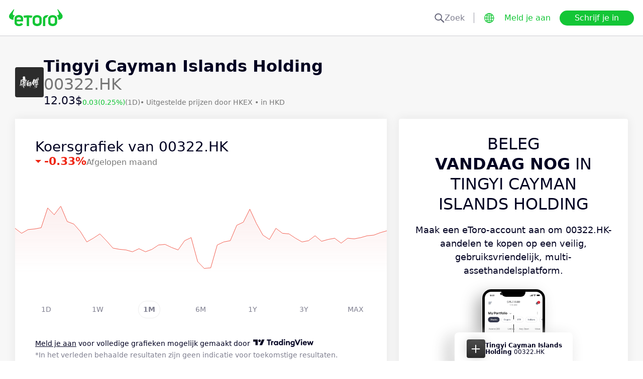

--- FILE ---
content_type: text/html; charset=utf-8
request_url: https://www.etoro.com/nl/markets/00322.hk
body_size: 25789
content:
<!DOCTYPE html><!--marketing_seo_build--><html lang="nl"><head data-generation-time="Wed Jan 21 2026 07:04:37 GMT+0000 (Coordinated Universal Time)"><script>(function(w,i,g){w[g]=w[g]||[];if(typeof w[g].push=='function')w[g].push(i)})
(window,'GTM-N7SQ5DP','google_tags_first_party');</script><script>(function(w,d,s,l){w[l]=w[l]||[];(function(){w[l].push(arguments);})('set', 'developer_id.dY2E1Nz', true);
		var f=d.getElementsByTagName(s)[0],
		j=d.createElement(s);j.async=true;j.src='/tagmetrics/';
		f.parentNode.insertBefore(j,f);
		})(window,document,'script','dataLayer');</script><meta charSet="utf-8"/><meta name="viewport" content="width=device-width, initial-scale=1"/><link rel="stylesheet" href="https://etoro-cdn.etorostatic.com/seo-pages/production/0.1.0-561-dc82a61/nl/2/_next/static/chunks/f8dafe542cd6929a.css" data-precedence="next"/><link rel="stylesheet" href="https://etoro-cdn.etorostatic.com/seo-pages/production/0.1.0-561-dc82a61/nl/2/_next/static/chunks/f0efa3f11ccbc115.css" data-precedence="next"/><link rel="stylesheet" href="https://etoro-cdn.etorostatic.com/seo-pages/production/0.1.0-561-dc82a61/nl/2/_next/static/chunks/28d4d87073438514.css" data-precedence="next"/><link rel="preload" as="script" fetchPriority="low" href="https://etoro-cdn.etorostatic.com/seo-pages/production/0.1.0-561-dc82a61/nl/2/_next/static/chunks/08e2d4553206ec80.js"/><script src="https://etoro-cdn.etorostatic.com/seo-pages/production/0.1.0-561-dc82a61/nl/2/_next/static/chunks/4a2e6ca9bc162ffe.js" async=""></script><script src="https://etoro-cdn.etorostatic.com/seo-pages/production/0.1.0-561-dc82a61/nl/2/_next/static/chunks/8b89b60031bf7467.js" async=""></script><script src="https://etoro-cdn.etorostatic.com/seo-pages/production/0.1.0-561-dc82a61/nl/2/_next/static/chunks/5997132b61dec430.js" async=""></script><script src="https://etoro-cdn.etorostatic.com/seo-pages/production/0.1.0-561-dc82a61/nl/2/_next/static/chunks/turbopack-a3a26a8e3d58ce74.js" async=""></script><script src="https://etoro-cdn.etorostatic.com/seo-pages/production/0.1.0-561-dc82a61/nl/2/_next/static/chunks/ff1a16fafef87110.js" async=""></script><script src="https://etoro-cdn.etorostatic.com/seo-pages/production/0.1.0-561-dc82a61/nl/2/_next/static/chunks/247eb132b7f7b574.js" async=""></script><script src="https://etoro-cdn.etorostatic.com/seo-pages/production/0.1.0-561-dc82a61/nl/2/_next/static/chunks/9f943ca4b5029e24.js" async=""></script><script src="https://etoro-cdn.etorostatic.com/seo-pages/production/0.1.0-561-dc82a61/nl/2/_next/static/chunks/6bcfe9a9c7c06f58.js" async=""></script><script src="https://etoro-cdn.etorostatic.com/seo-pages/production/0.1.0-561-dc82a61/nl/2/_next/static/chunks/95da8979d9f27893.js" async=""></script><script src="https://etoro-cdn.etorostatic.com/seo-pages/production/0.1.0-561-dc82a61/nl/2/_next/static/chunks/d1074ffb4bc9fd82.js" async=""></script><link rel="preload" href="https://accounts.google.com/gsi/client" as="script"/><link rel="icon" type="image/png" sizes="48x48" href="/favicon-48x48.png"/><link rel="icon" type="image/png" sizes="32x32" href="https://etoro-cdn.etorostatic.com/web-client/favicon/favicon-32x32.png"/><link rel="icon" type="image/png" sizes="16x16" href="https://etoro-cdn.etorostatic.com/web-client/favicon/favicon-16x16.png"/><link rel="icon" type="image/png" sizes="180x180" href="/apple-touch-icon.png"/><link rel="icon" type="image/png" href="/favicon.svg"/><link rel="icon" type="image/png" href="/favicon.ico"/><link rel="icon" type="image/png" href="/site.webmanifest"/><meta name="apple-mobile-web-app-title" content="eToro"/><title>Tingyi Cayman Islands Holding (00322.HK): aandelenkoers, nieuws en analistenvoorspellingen - eToro</title><meta name="description" content="Bekijk de realtime koers van Tingyi Cayman Islands Holding, inclusief noteringen, nieuws en analistenverwachtingen op eToro. Krijg inzicht in markttrends en aandelenprestaties."/><link rel="canonical" href="https://www.etoro.com/nl/markets/00322.hk"/><link rel="alternate" hrefLang="ar" href="https://www.etoro.com/ar/markets/00322.hk"/><link rel="alternate" hrefLang="cs-cz" href="https://www.etoro.com/cs-cz/markets/00322.hk"/><link rel="alternate" hrefLang="en" href="https://www.etoro.com/markets/00322.hk"/><link rel="alternate" hrefLang="es" href="https://www.etoro.com/es/markets/00322.hk"/><link rel="alternate" hrefLang="da-dk" href="https://www.etoro.com/da-dk/markets/00322.hk"/><link rel="alternate" hrefLang="de" href="https://www.etoro.com/de/markets/00322.hk"/><link rel="alternate" hrefLang="fi" href="https://www.etoro.com/fi/markets/00322.hk"/><link rel="alternate" hrefLang="fr" href="https://www.etoro.com/fr/markets/00322.hk"/><link rel="alternate" hrefLang="it" href="https://www.etoro.com/it/markets/00322.hk"/><link rel="alternate" hrefLang="nb-no" href="https://www.etoro.com/nb-no/markets/00322.hk"/><link rel="alternate" hrefLang="nl" href="https://www.etoro.com/nl/markets/00322.hk"/><link rel="alternate" hrefLang="pl" href="https://www.etoro.com/pl/markets/00322.hk"/><link rel="alternate" hrefLang="pt-pt" href="https://www.etoro.com/pt-pt/markets/00322.hk"/><link rel="alternate" hrefLang="ro" href="https://www.etoro.com/ro/markets/00322.hk"/><link rel="alternate" hrefLang="ru" href="https://www.etoro.com/ru/markets/00322.hk"/><link rel="alternate" hrefLang="sv" href="https://www.etoro.com/sv/markets/00322.hk"/><link rel="alternate" hrefLang="vi-vn" href="https://www.etoro.com/vi-vn/markets/00322.hk"/><link rel="alternate" hrefLang="zh" href="https://www.etoro.com/zh/markets/00322.hk"/><link rel="alternate" hrefLang="zh-tw" href="https://www.etoro.com/zh-tw/markets/00322.hk"/><link rel="alternate" hrefLang="el" href="https://www.etoro.com/el/markets/00322.hk"/><link rel="alternate" hrefLang="x-default" href="https://www.etoro.com/markets/00322.hk"/><meta property="og:title" content="Tingyi Cayman Islands Holding (00322.HK): aandelenkoers, nieuws en analistenvoorspellingen - eToro"/><meta property="og:description" content="Bekijk de realtime koers van Tingyi Cayman Islands Holding, inclusief noteringen, nieuws en analistenverwachtingen op eToro. Krijg inzicht in markttrends en aandelenprestaties."/><meta property="og:url" content="https://www.etoro.com/nl/markets/00322.hk"/><meta property="og:locale" content="nl"/><meta property="og:image" content="https://etoro-cdn.etorostatic.com/market-avatars/2365/150x150.png"/><meta property="og:type" content="website"/><meta name="twitter:card" content="summary_large_image"/><meta name="twitter:title" content="Tingyi Cayman Islands Holding (00322.HK): aandelenkoers, nieuws en analistenvoorspellingen - eToro"/><meta name="twitter:description" content="Bekijk de realtime koers van Tingyi Cayman Islands Holding, inclusief noteringen, nieuws en analistenverwachtingen op eToro. Krijg inzicht in markttrends en aandelenprestaties."/><meta name="twitter:image" content="https://etoro-cdn.etorostatic.com/market-avatars/2365/150x150.png"/><link rel="icon" href="/favicon-48x48.png" type="image/png"/><link rel="icon" href="https://etoro-cdn.etorostatic.com/web-client/favicon/favicon-32x32.png" type="image/png"/><link rel="icon" href="https://etoro-cdn.etorostatic.com/web-client/favicon/favicon-16x16.png" type="image/png"/><link rel="apple-touch-icon" href="/apple-touch-icon.png"/><link rel="icon" href="/favicon.svg" type="image/svg+xml"/><link rel="shortcut icon" href="/favicon.ico"/><link rel="manifest" href="/site.webmanifest"/><script id="etoro-gtm">(function(w,d,s,l,i){w[l]=w[l]||[];w[l].push({'gtm.start':
            new Date().getTime(),event:'gtm.js'});var f=d.getElementsByTagName(s)[0],
        j=d.createElement(s),dl=l!='dataLayer'?'&l='+l:'';j.async=true;j.src=
        'https://www.googletagmanager.com/gtm.js?id='+i+dl;f.parentNode.insertBefore(j,f);
    })(window,document,'script','dataLayer','GTM-N7SQ5DP');</script><script type="application/ld+json">{"@context":"https://schema.org","@type":"Product","name":"Tingyi Cayman Islands Holding","description":"Tingyi Cayman Islands Holding is een producent van instant noedels en verschillende soorten drankjes. Het bedrijf is de grootste noedelproducent van China en produceert daarnaast voor merken als Pepsi Cola en 7-Up. Tingyi is opgericht in 1991 en heeft zijn hoofdkantoor in Shanghai, China. Het bedrijf is genoteerd aan de beurs van Hongkong met 00322.HK als aandelensymbool. Voeg het aandeel toe aan uw favorietenlijst op eToro en ontvang automatische prijsupdates.","image":"https://etoro-cdn.etorostatic.com/market-avatars/2365/150x150.png","sku":"00322.HK","offers":{"@type":"Offer","price":12.03,"priceCurrency":"HKD","availability":"http://schema.org/InStock"}}</script><script src="https://etoro-cdn.etorostatic.com/seo-pages/production/0.1.0-561-dc82a61/nl/2/_next/static/chunks/664adc71bc2617c2.js" noModule=""></script></head><body class=""><div hidden=""><!--$--><!--/$--></div><noscript><iframe src="https://www.googletagmanager.com/ns.html?id=GTM-N7SQ5DP" height="0" width="0" style="display:none;visibility:hidden"></iframe></noscript><div class="index-module-scss-module__KdAblW__root"><div class="index-module-scss-module__OD8KJq__headerPlaceholder"></div><header class="index-module-scss-module__OD8KJq__root" data-automation-id="SEO-page-header-wrapp"><div class="index-module-scss-module__OD8KJq__headerContainer"><div class="index-module-scss-module__OD8KJq__header"><div class="index-module-scss-module__OD8KJq__headerWrapper"><a href="https://www.etoro.com/nl/" data-automation-id="HeaderLogoLink"><div class="index-module-scss-module__OD8KJq__logoPart"><div class="index-module-scss-module__OD8KJq__logoWrapper" style="position:relative"><img alt="Startpagina van eToro - Beleggings- en handelsplatform" loading="lazy" decoding="async" data-nimg="fill" style="position:absolute;height:100%;width:100%;left:0;top:0;right:0;bottom:0;color:transparent" src="https://etoro-cdn.etorostatic.com/web-client/img/login-logo-hd.png"/></div></div></a><div class="index-module-scss-module__OD8KJq__actionsDesktop"><div class="index-module-scss-module__HWkBpG__searchLabel" data-automation-id="SearchDesktopLabel"><div class="ets-dark-blue-60 index-module-scss-module__HWkBpG__searchPlaceholder"><img alt="Search" loading="lazy" width="20" height="20" decoding="async" data-nimg="1" style="color:transparent" src="https://etoro-cdn.etorostatic.com/seo-pages/images/search.svg"/>Zoek</div><div class="index-module-scss-module__HWkBpG__divider"></div></div><form class="index-module-scss-module__n6vB_a__searchForm" data-automation-id="SearchDesktopForm"><button type="submit" class="index-module-scss-module__n6vB_a__searchButton" data-automation-id="SearchDesktopButton"><img alt="Search" loading="lazy" width="20" height="20" decoding="async" data-nimg="1" class="index-module-scss-module__n6vB_a__searchIcon" style="color:transparent" src="https://etoro-cdn.etorostatic.com/seo-pages/images/search.svg"/></button><input class="ets-plain-text index-module-scss-module__n6vB_a__input" placeholder="Zoek" type="text" data-automation-id="SearchDesktopInput"/></form><div class="index-module-scss-module__ls5w0a__languagesSwitcher"><div class="index-module-scss-module__ls5w0a__languagesSwitcherIcon" data-automation-id="language_icon"><img alt="Languages" loading="lazy" width="20" height="20" decoding="async" data-nimg="1" style="color:transparent" src="https://etoro-cdn.etorostatic.com/seo-pages/images/languagesWorld.svg"/></div><span class="index-module-scss-module__ls5w0a__languageLabel">Taal</span></div><a data-automation-id="HeaderLoginButton" class="ets-button-no-borders-green ets-button-small" href="https://www.etoro.com/nl/login">Meld je aan</a><a data-automation-id="HeaderSignUpButton" class="ets-button-green ets-button-medium" href="https://www.etoro.com/nl/accounts/sign-up">Schrijf je in</a></div><div class="index-module-scss-module__OD8KJq__actionsMobile"><div class="index-module-scss-module___mDQ0a__root"><a data-automation-id="HeaderMobileActionsLoginButton" class="ets-button-no-borders-black ets-button-small index-module-scss-module__Rx9o8a__underline index-module-scss-module___mDQ0a__homepageButton" href="https://www.etoro.com/nl/login">Meld je aan</a><div class="index-module-scss-module___mDQ0a__mobileDivider"></div><div class="index-module-scss-module__5gRMAW__burgerContainer" data-automation-id="BurgerIcon"><span class="index-module-scss-module__5gRMAW__line index-module-scss-module__5gRMAW__topLine"></span><span class="index-module-scss-module__5gRMAW__line index-module-scss-module__5gRMAW__mediumLine"></span><span class="index-module-scss-module__5gRMAW__line index-module-scss-module__5gRMAW__bottomLine"></span></div></div></div></div></div></div></header><div class="index-module-scss-module__KdAblW__page"><div class="index-module-scss-module__O4JXva__widgets"><div class="index-module-scss-module__O4JXva__titleContainer"><div class="index-module-scss-module__O4JXva__widgetLeftColumn" data-automation-id="title-widget"><div class="index-module-scss-module__lV_PRW__root"><div class="index-module-scss-module__DQ2PEW__root"><div class="index-module-scss-module__DQ2PEW__iconWrapper" style="position:relative"><img alt="Stocks-00322.HK-Tingyi Cayman Islands Holding" loading="lazy" decoding="async" data-nimg="fill" class="index-module-scss-module__DQ2PEW__icon" style="position:absolute;height:100%;width:100%;left:0;top:0;right:0;bottom:0;color:transparent" src="https://etoro-cdn.etorostatic.com/market-avatars/2365/150x150.png"/></div><div class="index-module-scss-module__DQ2PEW__content"><h1 class="ets-title-h1 ets-dark-medium-gray index-module-scss-module__DQ2PEW__title"><b>Tingyi Cayman Islands Holding </b> 00322.HK</h1><div class="index-module-scss-module__DQ2PEW__instrumentInfo"><div class="index-module-scss-module__DQ2PEW__priceInfo"><span data-automation-id="InstrumentShortInfoPrice" class="ets-title-h3 ets-number index-module-scss-module__DQ2PEW__price">12.03‎$‎</span><span data-automation-id="InstrumentShortInfoDelta" class="ets-font-xxs ets-number ets-positive">0.03</span><span data-automation-id="InstrumentShortInfoDeltaPercent" class="ets-font-xxs ets-number ets-positive">(0.25%)</span><span class="ets-font-xxs ets-dark-medium-gray">(1D)</span></div><div><span class="ets-font-xxs ets-dark-medium-gray index-module-scss-module__KQe35G__delimiter"> • </span><span class="ets-font-xxs ets-dark-medium-gray">Uitgestelde prijzen door<!-- --> <!-- -->HKEX</span><span class="ets-font-xxs ets-dark-medium-gray index-module-scss-module__KQe35G__delimiter"> • </span><span class="ets-font-xxs ets-dark-medium-gray">in HKD</span></div></div></div></div></div></div></div></div><div class="index-module-scss-module__O4JXva__widgets"><style>
 #AssetPageContainer {
    display: flex;
    flex-direction: column;
  
    @media (min-width: 1024px) {
      display: block;
    }
  }
</style><div class="index-module-scss-module__O4JXva__container" id="AssetPageContainer"><div class="index-module-scss-module__O4JXva__widgetRightColumn" style="order:5" data-automation-id="forecast-widget"><div class="index-module-scss-module__O4JXva__anchor" id="forecast"></div></div><div class="index-module-scss-module__O4JXva__widgetRightColumn mobileEvenWidget" style="order:4" data-automation-id="cta-widget"><div class="index-module-scss-module__O4JXva__anchor" id="cta"></div><div data-automation-id="WidgetContainer" class="index-module-scss-module__4yH8cW__root index-module-scss-module__ILWE8a__ctaWidget index-module-scss-module__ILWE8a__widget"><div><div class="index-module-scss-module__USmNyG__root"><div class="ets-title-h1 index-module-scss-module__USmNyG__title">Beleg <br /><b>vandaag nog</b> in Tingyi Cayman Islands Holding </div><div class="ets-plain-text index-module-scss-module__USmNyG__description">Maak een eToro-account aan om 00322.HK-aandelen te kopen op een veilig, gebruiksvriendelijk, multi-assethandelsplatform.</div><div class="index-module-scss-module__USmNyG__phone"><div class="index-module-scss-module__jJfk1W__root" style="position:relative"><img data-automation-id="PhoneWithImageContentImage" alt="Handel in Tingyi Cayman Islands Holding" loading="lazy" decoding="async" data-nimg="fill" class="index-module-scss-module__jJfk1W__image" style="position:absolute;height:100%;width:100%;left:0;top:0;right:0;bottom:0;color:transparent" src="https://etoro-cdn.etorostatic.com/seo-pages/images/ctaStockPortfolio.png"/><div class="index-module-scss-module__jJfk1W__phoneScreenNotch"></div><div class="index-module-scss-module__jJfk1W__phoneControl index-module-scss-module__jJfk1W__phoneControlPrimary"></div><div class="index-module-scss-module__jJfk1W__phoneControl index-module-scss-module__jJfk1W__phoneControlLeft index-module-scss-module__jJfk1W__phoneControlMute"></div><div class="index-module-scss-module__jJfk1W__phoneControl index-module-scss-module__jJfk1W__phoneControlLeft index-module-scss-module__jJfk1W__phoneControlVolumeUp"></div><div class="index-module-scss-module__jJfk1W__phoneControl index-module-scss-module__jJfk1W__phoneControlLeft index-module-scss-module__jJfk1W__phoneControlVolumeDown"></div></div><div class="index-module-scss-module__USmNyG__instrumentInfo"><div class="index-module-scss-module__USmNyG__instrumentInfoIcon index-module-scss-module__USmNyG__instrumentInfoIconLogo" style="position:relative"><img alt="Handel in Tingyi Cayman Islands Holding" loading="lazy" decoding="async" data-nimg="fill" style="position:absolute;height:100%;width:100%;left:0;top:0;right:0;bottom:0;color:transparent" src="https://etoro-cdn.etorostatic.com/market-avatars/2365/150x150.png"/></div><div class="index-module-scss-module__USmNyG__instrumentInfoName"><b>Tingyi Cayman Islands Holding</b> <!-- -->00322.HK</div><div style="background-color:#2C2C2C;width:37px" class="index-module-scss-module__USmNyG__instrumentInfoIcon index-module-scss-module__USmNyG__instrumentInfoIconRounded index-module-scss-module__USmNyG__instrumentInfoIconOut"><svg class="index-module-scss-module__USmNyG__plusIcon" viewBox="0 0 38 39" xmlns="http://www.w3.org/2000/svg" fill="#F7F7F7"><rect x="9.0127" y="18.2498" width="20.0568" height="2.50711" rx="1.25355"></rect><rect x="17.7876" y="29.5317" width="20.0568" height="2.50711" rx="1.25355" transform="rotate(-90 17.7876 29.5317)"></rect></svg></div></div></div><div class="index-module-scss-module__USmNyG__button"><a data-automation-id="CTAButton" class="ets-button-green ets-button-large" href="https://www.etoro.com/nl/accounts/sign-up">Koop Tingyi Cayman Islands Holding</a></div></div></div></div></div><div class="index-module-scss-module__O4JXva__widgetRightColumn" style="order:7" data-automation-id="trending-widget"><div class="index-module-scss-module__O4JXva__anchor" id="trending"></div><div data-automation-id="WidgetContainer" class="index-module-scss-module__4yH8cW__root"><div><div class="ets-title-h2" data-automation-id="widget-title"><h2>Trending <b>aandelen</b></h2></div><div class="ets-plain-text ets-no-hyphen index-module-scss-module__yRXdwG__description" data-automation-id="widget-description">Bekijk de aandelen met de grootste dagelijkse volumepieken ten opzichte van hun 3-maandelijks gemiddelde.</div></div><div><div class="index-module-scss-module__FbOL9q__root"><div class="index-module-scss-module__FbOL9q__column"><div class="index-module-scss-module__FbOL9q__row" data-automation-id="trending-instruments-card"><a href="https://www.etoro.com/nl/markets/rapt"><div class="index-module-scss-module__EvJ6dq__row"><img alt="RAPT Therapeutics Inc Prijs" loading="lazy" width="60" height="60" decoding="async" data-nimg="1" class="index-module-scss-module__EvJ6dq__icon" style="color:transparent" src="https://etoro-cdn.etorostatic.com/market-avatars/9972/150x150.png"/><div class="ets-plain-text ets-bold index-module-scss-module__EvJ6dq__instrumentName">RAPT</div><div class="ets-plain-text ets-dark-blue-60 index-module-scss-module__EvJ6dq__instrumentDisplayName">RAPT Therapeutics Inc</div><div class="ets-plain-text ets-number ets-bold index-module-scss-module__EvJ6dq__price">57.57‎$‎</div><div class="ets-plain-text ets-number ets-positive index-module-scss-module__EvJ6dq__deltaPercent" data-automation-id="TrendingRowDeltaPercent">+64.02%</div></div></a><hr class="index-module-scss-module__FbOL9q__horizontalLine"/></div><div class="index-module-scss-module__FbOL9q__row" data-automation-id="trending-instruments-card"><a href="https://www.etoro.com/nl/markets/indv.l"><div class="index-module-scss-module__EvJ6dq__row"><img alt="Indivior PLC Prijs" loading="lazy" width="60" height="60" decoding="async" data-nimg="1" class="index-module-scss-module__EvJ6dq__icon" style="color:transparent" src="https://etoro-cdn.etorostatic.com/market-avatars/2751/150x150.png"/><div class="ets-plain-text ets-bold index-module-scss-module__EvJ6dq__instrumentName">INDV.L</div><div class="ets-plain-text ets-dark-blue-60 index-module-scss-module__EvJ6dq__instrumentDisplayName">Indivior PLC</div><div class="ets-plain-text ets-number ets-bold index-module-scss-module__EvJ6dq__price">1,243.13‎p‎</div><div class="ets-plain-text ets-number ets-positive index-module-scss-module__EvJ6dq__deltaPercent" data-automation-id="TrendingRowDeltaPercent">+1.55%</div></div></a><hr class="index-module-scss-module__FbOL9q__horizontalLine"/></div><div class="index-module-scss-module__FbOL9q__row" data-automation-id="trending-instruments-card"><a href="https://www.etoro.com/nl/markets/flng.ol"><div class="index-module-scss-module__EvJ6dq__row"><img alt="FLEX LNG Ltd Prijs" loading="lazy" width="60" height="60" decoding="async" data-nimg="1" class="index-module-scss-module__EvJ6dq__icon" style="color:transparent" src="https://etoro-cdn.etorostatic.com/market-avatars/12837/150x150.png"/><div class="ets-plain-text ets-bold index-module-scss-module__EvJ6dq__instrumentName">FLNG.OL</div><div class="ets-plain-text ets-dark-blue-60 index-module-scss-module__EvJ6dq__instrumentDisplayName">FLEX LNG Ltd</div><div class="ets-plain-text ets-number ets-bold index-module-scss-module__EvJ6dq__price">248.62‎kr‎</div><div class="ets-plain-text ets-number index-module-scss-module__EvJ6dq__deltaPercent" data-automation-id="TrendingRowDeltaPercent">0%</div></div></a><hr class="index-module-scss-module__FbOL9q__horizontalLine"/></div><div class="index-module-scss-module__FbOL9q__row" data-automation-id="trending-instruments-card"><a href="https://www.etoro.com/nl/markets/ibrx"><div class="index-module-scss-module__EvJ6dq__row"><img alt="ImmunityBio Inc Prijs" loading="lazy" width="60" height="60" decoding="async" data-nimg="1" class="index-module-scss-module__EvJ6dq__icon" style="color:transparent" src="https://etoro-cdn.etorostatic.com/market-avatars/6480/150x150.png"/><div class="ets-plain-text ets-bold index-module-scss-module__EvJ6dq__instrumentName">IBRX</div><div class="ets-plain-text ets-dark-blue-60 index-module-scss-module__EvJ6dq__instrumentDisplayName">ImmunityBio Inc</div><div class="ets-plain-text ets-number ets-bold index-module-scss-module__EvJ6dq__price">6.48‎$‎</div><div class="ets-plain-text ets-number ets-positive index-module-scss-module__EvJ6dq__deltaPercent" data-automation-id="TrendingRowDeltaPercent">+17.39%</div></div></a><hr class="index-module-scss-module__FbOL9q__horizontalLine"/></div></div><div class="index-module-scss-module__FbOL9q__column"><div class="index-module-scss-module__FbOL9q__row" data-automation-id="trending-instruments-card"><a href="https://www.etoro.com/nl/markets/dwl.l"><div class="index-module-scss-module__EvJ6dq__row"><img alt="Dowlais Group PLC Prijs" loading="lazy" width="60" height="60" decoding="async" data-nimg="1" class="index-module-scss-module__EvJ6dq__icon" style="color:transparent" src="https://etoro-cdn.etorostatic.com/market-avatars/1443/150x150.png"/><div class="ets-plain-text ets-bold index-module-scss-module__EvJ6dq__instrumentName">DWL.L</div><div class="ets-plain-text ets-dark-blue-60 index-module-scss-module__EvJ6dq__instrumentDisplayName">Dowlais Group PLC</div><div class="ets-plain-text ets-number ets-bold index-module-scss-module__EvJ6dq__price">92.81‎p‎</div><div class="ets-plain-text ets-number ets-positive index-module-scss-module__EvJ6dq__deltaPercent" data-automation-id="TrendingRowDeltaPercent">+0.38%</div></div></a><hr class="index-module-scss-module__FbOL9q__horizontalLine"/></div><div class="index-module-scss-module__FbOL9q__row" data-automation-id="trending-instruments-card"><a href="https://www.etoro.com/nl/markets/just.l"><div class="index-module-scss-module__EvJ6dq__row"><img alt="Just Group PLC Prijs" loading="lazy" width="60" height="60" decoding="async" data-nimg="1" class="index-module-scss-module__EvJ6dq__icon" style="color:transparent" src="https://etoro-cdn.etorostatic.com/market-avatars/2784/150x150.png"/><div class="ets-plain-text ets-bold index-module-scss-module__EvJ6dq__instrumentName">JUST.L</div><div class="ets-plain-text ets-dark-blue-60 index-module-scss-module__EvJ6dq__instrumentDisplayName">Just Group PLC</div><div class="ets-plain-text ets-number ets-bold index-module-scss-module__EvJ6dq__price">215.18‎p‎</div><div class="ets-plain-text ets-number ets-negative index-module-scss-module__EvJ6dq__deltaPercent" data-automation-id="TrendingRowDeltaPercent">-0.46%</div></div></a><hr class="index-module-scss-module__FbOL9q__horizontalLine"/></div><div class="index-module-scss-module__FbOL9q__row" data-automation-id="trending-instruments-card"><a href="https://www.etoro.com/nl/markets/hhpd.l"><div class="index-module-scss-module__EvJ6dq__row"><img alt="Hon Hai Precision-Gdr Reg S Prijs" loading="lazy" width="60" height="60" decoding="async" data-nimg="1" class="index-module-scss-module__EvJ6dq__icon" style="color:transparent" src="https://etoro-cdn.etorostatic.com/market-avatars/11176/150x150.png"/><div class="ets-plain-text ets-bold index-module-scss-module__EvJ6dq__instrumentName">HHPD.L</div><div class="ets-plain-text ets-dark-blue-60 index-module-scss-module__EvJ6dq__instrumentDisplayName">Hon Hai Precision-Gdr Reg S</div><div class="ets-plain-text ets-number ets-bold index-module-scss-module__EvJ6dq__price">13.94‎$‎</div><div class="ets-plain-text ets-number ets-negative index-module-scss-module__EvJ6dq__deltaPercent" data-automation-id="TrendingRowDeltaPercent">-3.05%</div></div></a><hr class="index-module-scss-module__FbOL9q__horizontalLine"/></div><div class="index-module-scss-module__FbOL9q__row" data-automation-id="trending-instruments-card"><a href="https://www.etoro.com/nl/markets/bez.l"><div class="index-module-scss-module__EvJ6dq__row"><img alt="Beazley PLC Prijs" loading="lazy" width="60" height="60" decoding="async" data-nimg="1" class="index-module-scss-module__EvJ6dq__icon" style="color:transparent" src="https://etoro-cdn.etorostatic.com/market-avatars/2710/150x150.png"/><div class="ets-plain-text ets-bold index-module-scss-module__EvJ6dq__instrumentName">BEZ.L</div><div class="ets-plain-text ets-dark-blue-60 index-module-scss-module__EvJ6dq__instrumentDisplayName">Beazley PLC</div><div class="ets-plain-text ets-number ets-bold index-module-scss-module__EvJ6dq__price">1,130.30‎p‎</div><div class="ets-plain-text ets-number ets-positive index-module-scss-module__EvJ6dq__deltaPercent" data-automation-id="TrendingRowDeltaPercent">+24.12%</div></div></a><hr class="index-module-scss-module__FbOL9q__horizontalLine"/></div></div></div></div></div></div><div class="index-module-scss-module__O4JXva__widgetRightColumn" style="order:9" data-automation-id="news-widget"><div class="index-module-scss-module__O4JXva__anchor" id="news"></div></div><div class="index-module-scss-module__O4JXva__widgetRightColumn mobileEvenWidget" style="order:12" data-automation-id="aboutSecondary-widget"><div class="index-module-scss-module__O4JXva__anchor" id="aboutSecondary"></div></div><div class="index-module-scss-module__O4JXva__widgetLeftColumn" style="order:1" data-automation-id="priceChart-widget"><div class="index-module-scss-module__O4JXva__anchor" id="priceChart"></div><div data-automation-id="WidgetContainer" class="index-module-scss-module__4yH8cW__root index-module-scss-module__-_GOEa__priceChartWidget index-module-scss-module__-_GOEa__widget"><div><div class="index-module-scss-module__Z1Fihq__root"><div class="index-module-scss-module__Z1Fihq__header"><div class="index-module-scss-module__IBDT3a__root"><div class="index-module-scss-module__IBDT3a__mainInfo"><h2 class="ets-title-h2">Koersgrafiek van 00322.HK</h2><div class="index-module-scss-module__IBDT3a__priceInfo"><div class="index-module-scss-module__IBDT3a__deltaInfo"><div data-automation-id="PriceChartHeaderTriangle" class="index-module-scss-module__IBDT3a__triangleValueNegative"></div><div class="ets-title-h3 ets-bold index-module-scss-module__IBDT3a__deltaPercent ets-negative">‎-0.33‎</div></div><div class="ets-info ets-dark-medium-gray" data-automation-id="PriceChartHeaderPeriodText">Afgelopen maand</div></div></div></div></div><div data-automation-id="PriceChartContent" style="height:230px" class="index-module-scss-module__Z1Fihq__chartContainer"><div class="index-module-scss-module__Z1Fihq__chartSvg"><svg version="1.1" xmlns="http://www.w3.org/2000/svg" width="100%" height="178" viewBox="0 0 1000 178" role="img" aria-label=""><defs><filter id="highcharts-drop-shadow-1"><feDropShadow dx="1" dy="1" flood-color="#000000" flood-opacity="0.75" stdDeviation="2.5"></feDropShadow></filter><clipPath id="highcharts-c2w8o5l-8-"><rect x="0" y="0" width="1000" height="178" fill="none"></rect></clipPath><clipPath id="highcharts-c2w8o5l-12-"><rect x="0" y="0" width="1000" height="178" fill="none"></rect></clipPath><linearGradient x1="0" y1="0" x2="0" y2="1" id="highcharts-c2w8o5l-13"><stop offset="0" stop-color="#fceeee" stop-opacity="1"></stop><stop offset="1" stop-color="#fceeee00" stop-opacity="1"></stop></linearGradient></defs><rect fill="#ffffff" filter="none" x="0" y="0" width="1000" height="178" rx="0" ry="0"></rect><g data-z-index="3" filter="none"><g data-z-index="0.1" opacity="1" transform="translate(0,0) scale(1 1)" clip-path="url(#highcharts-c2w8o5l-12-)"><path fill="url(#highcharts-c2w8o5l-13)" d="M 0 59.88118811881181 L 17.54385964912281 73.18811881188113 L 35.08771929824562 63.20792079207906 L 52.631578947368425 61.54455445544543 L 70.17543859649123 58.21782178217817 L 87.71929824561404 4.990099009900885 L 105.26315789473685 23.287128712871386 L 122.80701754385966 0 L 140.35087719298247 41.58415841584159 L 157.89473684210526 48.2376237623761 L 175.43859649122808 68.19801980198024 L 192.9824561403509 96.4752475247525 L 210.5263157894737 86.49504950495044 L 228.0701754385965 74.85148514851475 L 245.61403508771932 93.14851485148525 L 263.15789473684214 113.10891089108908 L 280.70175438596493 116.43564356435634 L 298.2456140350877 118.09900990098996 L 315.7894736842105 123.08910891089114 L 333.33333333333337 114.77227722772271 L 350.87719298245617 123.08910891089114 L 368.42105263157896 116.43564356435634 L 385.9649122807018 104.79207920792064 L 403.5087719298246 103.12871287128702 L 421.0526315789474 111.44554455445545 L 438.5964912280702 118.09900990098996 L 456.140350877193 93.14851485148525 L 473.68421052631584 84.83168316831681 L 491.22807017543863 149.7029702970298 L 508.7719298245614 168 L 526.3157894736843 166.33663366336637 L 543.859649122807 104.79207920792064 L 561.4035087719299 96.4752475247525 L 578.9473684210527 93.14851485148525 L 596.4912280701755 51.56435643564366 L 614.0350877192983 43.24752475247522 L 631.578947368421 8.316831683168141 L 649.1228070175439 46.57425742574247 L 666.6666666666667 78.178217821782 L 684.2105263157895 89.8217821782177 L 701.7543859649123 59.88118811881181 L 719.2982456140352 73.18811881188113 L 736.8421052631579 74.85148514851475 L 754.3859649122808 86.49504950495044 L 771.9298245614036 96.4752475247525 L 789.4736842105264 93.14851485148525 L 807.0175438596492 79.84158415841593 L 824.561403508772 94.81188118811887 L 842.1052631578948 89.8217821782177 L 859.6491228070176 86.49504950495044 L 877.1929824561404 99.80198019801976 L 894.7368421052632 86.49504950495044 L 912.280701754386 88.15841584158407 L 929.8245614035088 84.83168316831681 L 947.3684210526317 79.84158415841593 L 964.9122807017544 78.178217821782 L 982.4561403508773 71.5247524752475 L 1000.0000000000001 66.53465346534661 L 1000 178 L 982.4561403508771 178 L 964.9122807017544 178 L 947.3684210526316 178 L 929.8245614035088 178 L 912.280701754386 178 L 894.7368421052631 178 L 877.1929824561404 178 L 859.6491228070175 178 L 842.1052631578948 178 L 824.561403508772 178 L 807.0175438596491 178 L 789.4736842105262 178 L 771.9298245614035 178 L 754.3859649122807 178 L 736.8421052631579 178 L 719.2982456140351 178 L 701.7543859649122 178 L 684.2105263157895 178 L 666.6666666666666 178 L 649.1228070175439 178 L 631.578947368421 178 L 614.0350877192982 178 L 596.4912280701753 178 L 578.9473684210526 178 L 561.4035087719299 178 L 543.859649122807 178 L 526.3157894736842 178 L 508.77192982456137 178 L 491.2280701754386 178 L 473.6842105263157 178 L 456.140350877193 178 L 438.59649122807014 178 L 421.0526315789473 178 L 403.50877192982455 178 L 385.9649122807017 178 L 368.42105263157896 178 L 350.8771929824561 178 L 333.33333333333326 178 L 315.7894736842105 178 L 298.24561403508767 178 L 280.7017543859648 178 L 263.1578947368421 178 L 245.61403508771923 178 L 228.07017543859638 178 L 210.52631578947364 178 L 192.9824561403508 178 L 175.43859649122805 178 L 157.8947368421052 178 L 140.35087719298235 178 L 122.80701754385962 178 L 105.26315789473676 178 L 87.71929824561403 178 L 70.17543859649118 178 L 52.631578947368325 178 L 35.08771929824559 178 L 17.543859649122737 178 L -1.1368683772161603e-13 178 Z" data-z-index="0"></path><path fill="none" d="M 0 59.88118811881181 L 17.54385964912281 73.18811881188113 L 35.08771929824562 63.20792079207906 L 52.631578947368425 61.54455445544543 L 70.17543859649123 58.21782178217817 L 87.71929824561404 4.990099009900885 L 105.26315789473685 23.287128712871386 L 122.80701754385966 0 L 140.35087719298247 41.58415841584159 L 157.89473684210526 48.2376237623761 L 175.43859649122808 68.19801980198024 L 192.9824561403509 96.4752475247525 L 210.5263157894737 86.49504950495044 L 228.0701754385965 74.85148514851475 L 245.61403508771932 93.14851485148525 L 263.15789473684214 113.10891089108908 L 280.70175438596493 116.43564356435634 L 298.2456140350877 118.09900990098996 L 315.7894736842105 123.08910891089114 L 333.33333333333337 114.77227722772271 L 350.87719298245617 123.08910891089114 L 368.42105263157896 116.43564356435634 L 385.9649122807018 104.79207920792064 L 403.5087719298246 103.12871287128702 L 421.0526315789474 111.44554455445545 L 438.5964912280702 118.09900990098996 L 456.140350877193 93.14851485148525 L 473.68421052631584 84.83168316831681 L 491.22807017543863 149.7029702970298 L 508.7719298245614 168 L 526.3157894736843 166.33663366336637 L 543.859649122807 104.79207920792064 L 561.4035087719299 96.4752475247525 L 578.9473684210527 93.14851485148525 L 596.4912280701755 51.56435643564366 L 614.0350877192983 43.24752475247522 L 631.578947368421 8.316831683168141 L 649.1228070175439 46.57425742574247 L 666.6666666666667 78.178217821782 L 684.2105263157895 89.8217821782177 L 701.7543859649123 59.88118811881181 L 719.2982456140352 73.18811881188113 L 736.8421052631579 74.85148514851475 L 754.3859649122808 86.49504950495044 L 771.9298245614036 96.4752475247525 L 789.4736842105264 93.14851485148525 L 807.0175438596492 79.84158415841593 L 824.561403508772 94.81188118811887 L 842.1052631578948 89.8217821782177 L 859.6491228070176 86.49504950495044 L 877.1929824561404 99.80198019801976 L 894.7368421052632 86.49504950495044 L 912.280701754386 88.15841584158407 L 929.8245614035088 84.83168316831681 L 947.3684210526317 79.84158415841593 L 964.9122807017544 78.178217821782 L 982.4561403508773 71.5247524752475 L 1000.0000000000001 66.53465346534661" data-z-index="1" stroke="#ee2614" stroke-width="1" stroke-linejoin="round" stroke-linecap="round" filter="none"></path><path fill="none" d="M 0 59.88118811881181 L 17.54385964912281 73.18811881188113 L 35.08771929824562 63.20792079207906 L 52.631578947368425 61.54455445544543 L 70.17543859649123 58.21782178217817 L 87.71929824561404 4.990099009900885 L 105.26315789473685 23.287128712871386 L 122.80701754385966 0 L 140.35087719298247 41.58415841584159 L 157.89473684210526 48.2376237623761 L 175.43859649122808 68.19801980198024 L 192.9824561403509 96.4752475247525 L 210.5263157894737 86.49504950495044 L 228.0701754385965 74.85148514851475 L 245.61403508771932 93.14851485148525 L 263.15789473684214 113.10891089108908 L 280.70175438596493 116.43564356435634 L 298.2456140350877 118.09900990098996 L 315.7894736842105 123.08910891089114 L 333.33333333333337 114.77227722772271 L 350.87719298245617 123.08910891089114 L 368.42105263157896 116.43564356435634 L 385.9649122807018 104.79207920792064 L 403.5087719298246 103.12871287128702 L 421.0526315789474 111.44554455445545 L 438.5964912280702 118.09900990098996 L 456.140350877193 93.14851485148525 L 473.68421052631584 84.83168316831681 L 491.22807017543863 149.7029702970298 L 508.7719298245614 168 L 526.3157894736843 166.33663366336637 L 543.859649122807 104.79207920792064 L 561.4035087719299 96.4752475247525 L 578.9473684210527 93.14851485148525 L 596.4912280701755 51.56435643564366 L 614.0350877192983 43.24752475247522 L 631.578947368421 8.316831683168141 L 649.1228070175439 46.57425742574247 L 666.6666666666667 78.178217821782 L 684.2105263157895 89.8217821782177 L 701.7543859649123 59.88118811881181 L 719.2982456140352 73.18811881188113 L 736.8421052631579 74.85148514851475 L 754.3859649122808 86.49504950495044 L 771.9298245614036 96.4752475247525 L 789.4736842105264 93.14851485148525 L 807.0175438596492 79.84158415841593 L 824.561403508772 94.81188118811887 L 842.1052631578948 89.8217821782177 L 859.6491228070176 86.49504950495044 L 877.1929824561404 99.80198019801976 L 894.7368421052632 86.49504950495044 L 912.280701754386 88.15841584158407 L 929.8245614035088 84.83168316831681 L 947.3684210526317 79.84158415841593 L 964.9122807017544 78.178217821782 L 982.4561403508773 71.5247524752475 L 1000.0000000000001 66.53465346534661" data-z-index="2" stroke-linecap="round" stroke-linejoin="round" stroke="rgba(192,192,192,0.0001)" stroke-width="21"></path></g></g></svg></div></div><div class="index-module-scss-module__Z1Fihq__periods"><div class="index-module-scss-module__ldOxaW__root"><div class="index-module-scss-module__ldOxaW__periods"><div class="ets-secondary-info ets-dark-medium-gray index-module-scss-module__ldOxaW__period" data-automation-id="PriceChartPeriodPeriod">1D</div><div class="ets-secondary-info ets-dark-medium-gray index-module-scss-module__ldOxaW__period" data-automation-id="PriceChartPeriodPeriod">1W</div><div class="ets-secondary-info ets-dark-medium-gray index-module-scss-module__ldOxaW__period ets-bold ets-dark-blue index-module-scss-module__ldOxaW__activePeriod" data-automation-id="PriceChartPeriodActivePeriod">1M</div><div class="ets-secondary-info ets-dark-medium-gray index-module-scss-module__ldOxaW__period" data-automation-id="PriceChartPeriodPeriod">6M</div><div class="ets-secondary-info ets-dark-medium-gray index-module-scss-module__ldOxaW__period" data-automation-id="PriceChartPeriodPeriod">1Y</div><div class="ets-secondary-info ets-dark-medium-gray index-module-scss-module__ldOxaW__period" data-automation-id="PriceChartPeriodPeriod">3Y</div><div class="ets-secondary-info ets-dark-medium-gray index-module-scss-module__ldOxaW__period" data-automation-id="PriceChartPeriodPeriod">MAX</div></div></div></div><div class="index-module-scss-module__Z1Fihq__proChatReference"><div><div data-automation-id="PriceChartProReferenceText"><span class="ets-secondary-info index-module-scss-module__ibFIva__title"><a href="https://www.etoro.com/accounts/sign-up" target="_blank">Meld je aan</a> voor volledige grafieken mogelijk gemaakt door</span><img alt="TradingView logo" loading="lazy" width="120" height="16" decoding="async" data-nimg="1" class="index-module-scss-module__ibFIva__chartRefLogo" style="color:transparent" src="https://etoro-cdn.etorostatic.com/seo-pages/images/tradingViewLogo.svg"/></div><div class="ets-secondary-info ets-dark-blue-60 index-module-scss-module__ibFIva__disclaimer">*In het verleden behaalde resultaten zijn geen indicatie voor toekomstige resultaten.</div></div></div></div></div></div></div><div class="index-module-scss-module__O4JXva__widgetLeftColumn mobileEvenWidget" style="order:2" data-automation-id="tableOfContent-widget"><div class="index-module-scss-module__O4JXva__anchor" id="tableOfContent"></div><div data-automation-id="WidgetContainer" class="index-module-scss-module__4yH8cW__root index-module-scss-module__2I77hW__tableOfContentWidget index-module-scss-module__2I77hW__widget"><div><div class="index-module-scss-module__jwyylq__root"><div class="index-module-scss-module__jwyylq__content"><ul class="index-module-scss-module__jwyylq__contentInner"><div class="ets-plain-text ets-dark-blue-60 index-module-scss-module__jwyylq__actionTitle">Ga naar:</div><li class="index-module-scss-module__jwyylq__itemContainer" data-automation-id="toc-about"><a href="#about" class="ets-plain-text ets-color-dark-blue ets-link-option1 index-module-scss-module__jwyylq__item">Over  00322.HK &gt;</a></li><li class="index-module-scss-module__jwyylq__itemContainer" data-automation-id="toc-howToBuy"><a href="#howToBuy" class="ets-plain-text ets-color-dark-blue ets-link-option1 index-module-scss-module__jwyylq__item">Hoe te kopen? &gt;</a></li><li class="index-module-scss-module__jwyylq__itemContainer" data-automation-id="toc-topGuides"><a href="#topGuides" class="ets-plain-text ets-color-dark-blue ets-link-option1 index-module-scss-module__jwyylq__item">Topgidsen &gt;</a></li></ul></div></div></div></div></div><div class="index-module-scss-module__O4JXva__widgetLeftColumn" style="order:3" data-automation-id="overview-widget"><div class="index-module-scss-module__O4JXva__anchor" id="overview"></div><div data-automation-id="WidgetContainer" class="index-module-scss-module__4yH8cW__root index-module-scss-module__MD24ZW__overviewWidget index-module-scss-module__MD24ZW__widget index-module-scss-module__MD24ZW__overviewWidget--stable"><div><div class="index-module-scss-module__3e-Z_W__root"><div data-automation-id="OverviewIconContainer" class="index-module-scss-module__3e-Z_W__icon" style="position:relative"><img alt="Stabiele trend activum" loading="lazy" decoding="async" data-nimg="fill" style="position:absolute;height:100%;width:100%;left:0;top:0;right:0;bottom:0;color:transparent" src="https://etoro-cdn.etorostatic.com/seo-pages/images/overviewStable.svg"/></div><div class="index-module-scss-module__3e-Z_W__title"><div><div class="ets-title-h2" data-automation-id="widget-title"><h2>De aandelenkoers van Tingyi Cayman Islands Holding <b>is deze week stabiel.</b></h2></div></div><div class="index-module-scss-module__ApjPca__root" data-automation-id="overview-I-icon"><div class="ets-bold ets-dark-medium-gray index-module-scss-module__ApjPca__infoIcon" style="color:#13c636;border-color:#13c636">i</div><div class="index-module-scss-module__ApjPca__tooltip" data-automation-id="overview-widget-tooltip"><div class="index-module-scss-module__ApjPca__tooltipHeader" style="background-color:#13c636"></div><div class="ets-secondary-info ets-dark-blue index-module-scss-module__ApjPca__tooltipContent"><span>Een 'stijgende' prijs geeft aan dat de weekprijs met meer dan 0,5% is gestegen.
Een 'dalende' prijs geeft aan dat de weekprijs met meer dan 0,5% is gedaald.
Een 'stabiele' prijs geeft aan dat de verandering in de wekelijkse prijs tussen -0,5% en 0,5% ligt.</span></div></div></div></div><div class="ets-plain-text index-module-scss-module__3e-Z_W__description">De huidige aandelenkoers Tingyi Cayman Islands Holding is 12.03‎$‎, wat een verandering van ‎0.25‎% weerspiegelt in de afgelopen 24 uur en ‎0.42‎% in de afgelopen week.
De huidige marktkapitalisatie van 00322.HK is 67.64B‎$‎ met een gemiddeld handelsvolume van de afgelopen drie maanden van 9.41M.
Het aandeel heeft een koers/winst-verhouding (P/E) van 15.21 en een dividendrendement van 0.03%. De bèta van het aandeel staat op -0.01.</div></div></div></div></div><div class="index-module-scss-module__O4JXva__widgetLeftColumn mobileEvenWidget" style="order:8" data-automation-id="stats-widget"><div class="index-module-scss-module__O4JXva__anchor" id="stats"></div><div data-automation-id="WidgetContainer" class="index-module-scss-module__4yH8cW__root index-module-scss-module__J6eIdq__statsWidget index-module-scss-module__J6eIdq__widget"><div><div class="ets-title-h2" data-automation-id="widget-title">Belangrijkste statistieken van 00322.HK</div></div><div><div class="index-module-scss-module__FbOL9q__root"><div class="index-module-scss-module__FbOL9q__column"><div class="index-module-scss-module__FbOL9q__row"><div class="index-module-scss-module__KBhbnW__row"><div class="index-module-scss-module__KBhbnW__labelInfo"><div class="ets-plain-text ets-dark-medium-gray" data-automation-id="stats-title">Marktkapitalisatie</div><div class="index-module-scss-module__ApjPca__root" data-automation-id="stats-I-icons"><div class="ets-bold ets-dark-medium-gray index-module-scss-module__ApjPca__infoIcon" style="color:#13c636;border-color:#13c636">i</div><div class="index-module-scss-module__ApjPca__tooltip" data-automation-id="stats-tooltips"><div class="index-module-scss-module__ApjPca__tooltipHeader" style="background-color:#13c636"></div><div class="ets-secondary-info ets-dark-blue index-module-scss-module__ApjPca__tooltipContent">De totale waarde van alle aandelen van een onderneming, berekend door de prijs van het aandeel te vermenigvuldigen met het totale aantal uitstaande aandelen.</div></div></div></div><div class="ets-info ets-bold ets-number">67.64B‎$‎</div></div><hr class="index-module-scss-module__FbOL9q__horizontalLine"/></div><div class="index-module-scss-module__FbOL9q__row"><div class="index-module-scss-module__KBhbnW__row"><div class="index-module-scss-module__KBhbnW__labelInfo"><div class="ets-plain-text ets-dark-medium-gray" data-automation-id="stats-title">Dagbereik</div><div class="index-module-scss-module__ApjPca__root" data-automation-id="stats-I-icons"><div class="ets-bold ets-dark-medium-gray index-module-scss-module__ApjPca__infoIcon" style="color:#13c636;border-color:#13c636">i</div><div class="index-module-scss-module__ApjPca__tooltip" data-automation-id="stats-tooltips"><div class="index-module-scss-module__ApjPca__tooltipHeader" style="background-color:#13c636"></div><div class="ets-secondary-info ets-dark-blue index-module-scss-module__ApjPca__tooltipContent">Toont de hoogste en laagste prijzen van de dag.</div></div></div></div><div class="index-module-scss-module__04bRtq__root"><div class="ets-info ets-bold index-module-scss-module__04bRtq__values">11.82‎$‎<!-- --> -<!-- --> <!-- -->12.03‎$‎</div><div class="index-module-scss-module__04bRtq__progressWrapper"><div class="index-module-scss-module__04bRtq__progress"><div class="index-module-scss-module__04bRtq__triangle" style="left:100%" data-automation-id="InfoRangeTriangle"></div><div class="index-module-scss-module__04bRtq__line"></div></div></div></div></div><hr class="index-module-scss-module__FbOL9q__horizontalLine"/></div><div class="index-module-scss-module__FbOL9q__row"><div class="index-module-scss-module__KBhbnW__row"><div class="index-module-scss-module__KBhbnW__labelInfo"><div class="ets-plain-text ets-dark-medium-gray" data-automation-id="stats-title">52W Bereik</div><div class="index-module-scss-module__ApjPca__root" data-automation-id="stats-I-icons"><div class="ets-bold ets-dark-medium-gray index-module-scss-module__ApjPca__infoIcon" style="color:#13c636;border-color:#13c636">i</div><div class="index-module-scss-module__ApjPca__tooltip" data-automation-id="stats-tooltips"><div class="index-module-scss-module__ApjPca__tooltipHeader" style="background-color:#13c636"></div><div class="ets-secondary-info ets-dark-blue index-module-scss-module__ApjPca__tooltipContent">Toont de hoogste en laagste prijzen van het afgelopen jaar.</div></div></div></div><div class="index-module-scss-module__04bRtq__root"><div class="ets-info ets-bold index-module-scss-module__04bRtq__values">8.8‎$‎<!-- --> -<!-- --> <!-- -->14.19‎$‎</div><div class="index-module-scss-module__04bRtq__progressWrapper"><div class="index-module-scss-module__04bRtq__progress"><div class="index-module-scss-module__04bRtq__triangle" style="left:59.925788497217056%" data-automation-id="InfoRangeTriangle"></div><div class="index-module-scss-module__04bRtq__line"></div></div></div></div></div><hr class="index-module-scss-module__FbOL9q__horizontalLine"/></div><div class="index-module-scss-module__FbOL9q__row"><div class="index-module-scss-module__KBhbnW__row"><div class="index-module-scss-module__KBhbnW__labelInfo"><div class="ets-plain-text ets-dark-medium-gray" data-automation-id="stats-title">Gemiddeld volume (3M)</div><div class="index-module-scss-module__ApjPca__root" data-automation-id="stats-I-icons"><div class="ets-bold ets-dark-medium-gray index-module-scss-module__ApjPca__infoIcon" style="color:#13c636;border-color:#13c636">i</div><div class="index-module-scss-module__ApjPca__tooltip" data-automation-id="stats-tooltips"><div class="index-module-scss-module__ApjPca__tooltipHeader" style="background-color:#13c636"></div><div class="ets-secondary-info ets-dark-blue index-module-scss-module__ApjPca__tooltipContent">Het gemiddelde aantal verhandelde aandelen per dag gedurende de afgelopen drie maanden.</div></div></div></div><div class="ets-info ets-bold ets-number">9.41M</div></div><hr class="index-module-scss-module__FbOL9q__horizontalLine"/></div><div class="index-module-scss-module__FbOL9q__row"><div class="index-module-scss-module__KBhbnW__row"><div class="index-module-scss-module__KBhbnW__labelInfo"><div class="ets-plain-text ets-dark-medium-gray" data-automation-id="stats-title">Prijs-Winstverhouding</div><div class="index-module-scss-module__ApjPca__root" data-automation-id="stats-I-icons"><div class="ets-bold ets-dark-medium-gray index-module-scss-module__ApjPca__infoIcon" style="color:#13c636;border-color:#13c636">i</div><div class="index-module-scss-module__ApjPca__tooltip" data-automation-id="stats-tooltips"><div class="index-module-scss-module__ApjPca__tooltipHeader" style="background-color:#13c636"></div><div class="ets-secondary-info ets-dark-blue index-module-scss-module__ApjPca__tooltipContent">Het resultaat van de koers van dit activum gedeeld door de winst per aandeel.</div></div></div></div><div class="ets-info ets-bold ets-number">15.21</div></div><hr class="index-module-scss-module__FbOL9q__horizontalLine"/></div></div><div class="index-module-scss-module__FbOL9q__column"><div class="index-module-scss-module__FbOL9q__row"><div class="index-module-scss-module__KBhbnW__row"><div class="index-module-scss-module__KBhbnW__labelInfo"><div class="ets-plain-text ets-dark-medium-gray" data-automation-id="stats-title">Omzet</div><div class="index-module-scss-module__ApjPca__root" data-automation-id="stats-I-icons"><div class="ets-bold ets-dark-medium-gray index-module-scss-module__ApjPca__infoIcon" style="color:#13c636;border-color:#13c636">i</div><div class="index-module-scss-module__ApjPca__tooltip" data-automation-id="stats-tooltips"><div class="index-module-scss-module__ApjPca__tooltipHeader" style="background-color:#13c636"></div><div class="ets-secondary-info ets-dark-blue index-module-scss-module__ApjPca__tooltipContent">Het totale inkomen dat vorig jaar door de goederen en diensten van dit bedrijf werd gegenereerd.</div></div></div></div><div class="ets-info ets-bold ets-number">85.86B‎$‎</div></div><hr class="index-module-scss-module__FbOL9q__horizontalLine"/></div><div class="index-module-scss-module__FbOL9q__row"><div class="index-module-scss-module__KBhbnW__row"><div class="index-module-scss-module__KBhbnW__labelInfo"><div class="ets-plain-text ets-dark-medium-gray" data-automation-id="stats-title">Dividend (winst)</div><div class="index-module-scss-module__ApjPca__root" data-automation-id="stats-I-icons"><div class="ets-bold ets-dark-medium-gray index-module-scss-module__ApjPca__infoIcon" style="color:#13c636;border-color:#13c636">i</div><div class="index-module-scss-module__ApjPca__tooltip" data-automation-id="stats-tooltips"><div class="index-module-scss-module__ApjPca__tooltipHeader" style="background-color:#13c636"></div><div class="ets-secondary-info ets-dark-blue index-module-scss-module__ApjPca__tooltipContent">Hoeveel een bedrijf elk jaar aan dividend uitkeert ten opzichte van zijn aandelenkoers.</div></div></div></div><div class="ets-info ets-bold ets-number">0.36‎$‎ (0.03%)</div></div><hr class="index-module-scss-module__FbOL9q__horizontalLine"/></div><div class="index-module-scss-module__FbOL9q__row"><div class="index-module-scss-module__KBhbnW__row"><div class="index-module-scss-module__KBhbnW__labelInfo"><div class="ets-plain-text ets-dark-medium-gray" data-automation-id="stats-title">Vorige sluiten</div><div class="index-module-scss-module__ApjPca__root" data-automation-id="stats-I-icons"><div class="ets-bold ets-dark-medium-gray index-module-scss-module__ApjPca__infoIcon" style="color:#13c636;border-color:#13c636">i</div><div class="index-module-scss-module__ApjPca__tooltip" data-automation-id="stats-tooltips"><div class="index-module-scss-module__ApjPca__tooltipHeader" style="background-color:#13c636"></div><div class="ets-secondary-info ets-dark-blue index-module-scss-module__ApjPca__tooltipContent">De uiteindelijke prijs van dit activum aan het einde van de laatste handelsdag.</div></div></div></div><div class="ets-info ets-bold ets-number">12‎$‎</div></div><hr class="index-module-scss-module__FbOL9q__horizontalLine"/></div><div class="index-module-scss-module__FbOL9q__row"><div class="index-module-scss-module__KBhbnW__row"><div class="index-module-scss-module__KBhbnW__labelInfo"><div class="ets-plain-text ets-dark-medium-gray" data-automation-id="stats-title">WPA</div><div class="index-module-scss-module__ApjPca__root" data-automation-id="stats-I-icons"><div class="ets-bold ets-dark-medium-gray index-module-scss-module__ApjPca__infoIcon" style="color:#13c636;border-color:#13c636">i</div><div class="index-module-scss-module__ApjPca__tooltip" data-automation-id="stats-tooltips"><div class="index-module-scss-module__ApjPca__tooltipHeader" style="background-color:#13c636"></div><div class="ets-secondary-info ets-dark-blue index-module-scss-module__ApjPca__tooltipContent">De totale winst van een bedrijf gedeeld door het aantal uitgegeven aandelen.</div></div></div></div><div class="ets-info ets-bold ets-number">0.79‎$‎</div></div><hr class="index-module-scss-module__FbOL9q__horizontalLine"/></div><div class="index-module-scss-module__FbOL9q__row"><div class="index-module-scss-module__KBhbnW__row"><div class="index-module-scss-module__KBhbnW__labelInfo"><div class="ets-plain-text ets-dark-medium-gray" data-automation-id="stats-title">Beta</div><div class="index-module-scss-module__ApjPca__root" data-automation-id="stats-I-icons"><div class="ets-bold ets-dark-medium-gray index-module-scss-module__ApjPca__infoIcon" style="color:#13c636;border-color:#13c636">i</div><div class="index-module-scss-module__ApjPca__tooltip" data-automation-id="stats-tooltips"><div class="index-module-scss-module__ApjPca__tooltipHeader" style="background-color:#13c636"></div><div class="ets-secondary-info ets-dark-blue index-module-scss-module__ApjPca__tooltipContent">Een maatstaf die aangeeft of een activum al dan niet prijsbewegingen doormaakt in lijn met de bredere markt.</div></div></div></div><div class="ets-info ets-bold ets-number">-0.01</div></div><hr class="index-module-scss-module__FbOL9q__horizontalLine"/></div></div></div></div></div></div><div class="index-module-scss-module__O4JXva__widgetLeftColumn mobileEvenWidget" style="order:6" data-automation-id="howToBuy-widget"><div class="index-module-scss-module__O4JXva__anchor" id="howToBuy"></div><div data-automation-id="WidgetContainer" class="index-module-scss-module__4yH8cW__root"><div><div class="ets-title-h2" data-automation-id="widget-title"><h2>Hoe kan ik <b>Tingyi Cayman Islands Holding-aandelen</b> kopen?</h2></div><div class="ets-plain-text ets-no-hyphen index-module-scss-module__yRXdwG__description" data-automation-id="widget-description">Tingyi Cayman Islands Holding kopen:</div></div><div><div class="index-module-scss-module__8Vavda__steps"><div class="index-module-scss-module__8Vavda__step"><div class="index-module-scss-module__8Vavda__stepNumber">01</div><div class="ets-plain-text index-module-scss-module__8Vavda__stepText"><p><b>Maak een eToro-account aan:</b></p>
 Meld u aan voor een eToro-account en verifieer uw identiteit.</div></div><div class="index-module-scss-module__8Vavda__step"><div class="index-module-scss-module__8Vavda__stepNumber">02</div><div class="ets-plain-text index-module-scss-module__8Vavda__stepText"><p><b>Geld storten:</b></p> Stort geld op uw eToro-account met behulp van de betaalmethode van uw voorkeur.</div></div><div class="index-module-scss-module__8Vavda__step"><div class="index-module-scss-module__8Vavda__stepNumber">03</div><div class="ets-plain-text index-module-scss-module__8Vavda__stepText"><p><b>Zoeken en kopen:</b></p> Zoek op de pagina Tingyi Cayman Islands Holding (00322.HK) en plaats een order om Tingyi Cayman Islands Holding te kopen.</div></div></div><div class="index-module-scss-module__8Vavda__button"><a data-automation-id="HowToBuyCtaButton" class="ets-button-green ets-button-large" href="https://www.etoro.com/nl/accounts/sign-up">Koop Tingyi Cayman Islands Holding</a></div><div class="ets-plain-text index-module-scss-module__8Vavda__guide" data-automation-id="link-of-academy">Wil je meer informatie? Bekijk onze gids op de <a href="https://www.etoro.com/nl/stocks/trading-and-investing-in-stocks/" target="_blank">Academy</a>.</div></div></div></div><div class="index-module-scss-module__O4JXva__widgetLeftColumn" style="order:11" data-automation-id="about-widget"><div class="index-module-scss-module__O4JXva__anchor" id="about"></div><div data-automation-id="WidgetContainer" class="index-module-scss-module__4yH8cW__root"><div><div class="ets-title-h2" data-automation-id="widget-title">Wat is <b>Tingyi Cayman Islands Holding</b>?</div></div><div><div class="index-module-scss-module__hy6sWW__content">Tingyi Cayman Islands Holding is een producent van instant noedels en verschillende soorten drankjes. Het bedrijf is de grootste noedelproducent van China en produceert daarnaast voor merken als Pepsi Cola en 7-Up. Tingyi is opgericht in 1991 en heeft zijn hoofdkantoor in Shanghai, China. Het bedrijf is genoteerd aan de beurs van Hongkong met 00322.HK als aandelensymbool. Voeg het aandeel toe aan uw favorietenlijst op eToro en ontvang automatische prijsupdates.</div><div class="index-module-scss-module__hLrTEq__root"><div class="index-module-scss-module__hLrTEq__instrumentInfoContainer"><div class="index-module-scss-module__hLrTEq__instrumentInfo"><div class="ets-dark-blue-60 ets-plain-text index-module-scss-module__hLrTEq__instrumentInfoTitle">CEO</div><div class="ets-dark-blue ets-plain-text ets-bold">Hong Chen Wei, MBA</div></div><div class="index-module-scss-module__hLrTEq__instrumentInfo"><div class="ets-dark-blue-60 ets-plain-text index-module-scss-module__hLrTEq__instrumentInfoTitle">Medewerkers</div><div class="ets-dark-blue ets-plain-text ets-bold">64.8K</div></div><div class="index-module-scss-module__hLrTEq__instrumentInfo"><div class="ets-dark-blue-60 ets-plain-text index-module-scss-module__hLrTEq__instrumentInfoTitle">Opgericht</div><div class="ets-dark-blue ets-plain-text ets-bold">1992</div></div><div class="index-module-scss-module__hLrTEq__instrumentInfo"><div class="ets-dark-blue-60 ets-plain-text index-module-scss-module__hLrTEq__instrumentInfoTitle">HQ</div><div class="ets-dark-blue ets-plain-text ets-bold">Shanghai, Shanghai, CN</div></div></div><div class="index-module-scss-module__hLrTEq__line"></div><div class="index-module-scss-module__hLrTEq__buttons"><a target="_blank" href="https://www.etoro.com/nl/discover/screener?SectorNameId=144"><div class="index-module-scss-module__hLrTEq__button">Verbruiksgoederen</div></a><a target="_blank" href="https://www.etoro.com/nl/discover/screener?InternalExchangeId=21"><div class="index-module-scss-module__hLrTEq__button">Hongkong</div></a></div><div class="index-module-scss-module__hLrTEq__line"></div></div><div class="index-module-scss-module__UR_ZeW__button" data-automation-id="about-button"><a class="ets-button-green ets-button-large" href="https://www.etoro.com/nl/accounts/sign-up">Aan de slag</a></div></div></div></div><div class="index-module-scss-module__O4JXva__widgetLeftColumn mobileEvenWidget" style="order:10" data-automation-id="topGuides-widget"><div class="index-module-scss-module__O4JXva__anchor" id="topGuides"></div><div data-automation-id="WidgetContainer" class="index-module-scss-module__4yH8cW__root index-module-scss-module__bEPaHa__topGuidesWidget index-module-scss-module__bEPaHa__widget"><div><div class="ets-title-h2" data-automation-id="widget-title">De populairste <b>gidsen</b></div><div class="ets-plain-text ets-no-hyphen index-module-scss-module__yRXdwG__description" data-automation-id="widget-description">Onze favorieten voor de meest relevante gidsen van de eToro Academy</div></div><div><div class="index-module-scss-module__dM6CbG__root"><div class="index-module-scss-module__CaAo7W__root"><a class="index-module-scss-module__CaAo7W__imageContainer" href="https://www.etoro.com/nl/stocks/stock-market-for-beginners/" target="_blank" data-automation-id="TopGuideImageLink" style="position:relative"><img alt="Hoe beleg je op de aandelenmarkt?" loading="lazy" decoding="async" data-nimg="fill" class="index-module-scss-module__CaAo7W__image" style="position:absolute;height:100%;width:100%;left:0;top:0;right:0;bottom:0;color:transparent" src="https://www.etoro.com/wp-content/uploads/2020/05/NL-How-to-Invest-in-the-Stock-Market-576x385-2.png"/></a><div class="index-module-scss-module__CaAo7W__infoPart"><div><a class="ets-plain-text index-module-scss-module__CaAo7W__title" href="https://www.etoro.com/nl/stocks/stock-market-for-beginners/" target="_blank" data-automation-id="TopGuideTitleLink" style="position:relative">Hoe beleg je op de aandelenmarkt?</a><div class="ets-plain-text ets-dark-blue-60 index-module-scss-module__CaAo7W__description">Leer stap voor stap beleggen op de aandelenmarkt met onze beginnersgids: begrijp hoe de markt werkt en doe vandaag je eerste investering.</div></div><a class="ets-secondary-info index-module-scss-module__CaAo7W__readMore" href="https://www.etoro.com/nl/stocks/stock-market-for-beginners/" target="_blank" data-automation-id="TopGuideReadMoreLink" style="position:relative">Meer lezen</a></div></div><div class="index-module-scss-module__CaAo7W__root"><a class="index-module-scss-module__CaAo7W__imageContainer" href="https://www.etoro.com/nl/stocks/most-popular-stock-exchanges/" target="_blank" data-automation-id="TopGuideImageLink" style="position:relative"><img alt="De populairste beurzen wereldwijd" loading="lazy" decoding="async" data-nimg="fill" class="index-module-scss-module__CaAo7W__image" style="position:absolute;height:100%;width:100%;left:0;top:0;right:0;bottom:0;color:transparent" src="https://www.etoro.com/wp-content/uploads/2023/07/NL-The-Most-Popular-Stock-Exchanges-576x385.png.png"/></a><div class="index-module-scss-module__CaAo7W__infoPart"><div><a class="ets-plain-text index-module-scss-module__CaAo7W__title" href="https://www.etoro.com/nl/stocks/most-popular-stock-exchanges/" target="_blank" data-automation-id="TopGuideTitleLink" style="position:relative">De populairste beurzen wereldwijd</a><div class="ets-plain-text ets-dark-blue-60 index-module-scss-module__CaAo7W__description">Wat zijn beurzen en hoe werken ze? In deze gids bespreken we de populairste beurzen ter wereld.

 </div></div><a class="ets-secondary-info index-module-scss-module__CaAo7W__readMore" href="https://www.etoro.com/nl/stocks/most-popular-stock-exchanges/" target="_blank" data-automation-id="TopGuideReadMoreLink" style="position:relative">Meer lezen</a></div></div><div class="index-module-scss-module__CaAo7W__root"><a class="index-module-scss-module__CaAo7W__imageContainer" href="https://www.etoro.com/nl/investing/stock-gapping/" target="_blank" data-automation-id="TopGuideImageLink" style="position:relative"><img alt="Inzicht in stock gapping: handelsgids" loading="lazy" decoding="async" data-nimg="fill" class="index-module-scss-module__CaAo7W__image" style="position:absolute;height:100%;width:100%;left:0;top:0;right:0;bottom:0;color:transparent" src="https://www.etoro.com/wp-content/uploads/2023/02/NL-Stock-Gapping-576x360-1.png"/></a><div class="index-module-scss-module__CaAo7W__infoPart"><div><a class="ets-plain-text index-module-scss-module__CaAo7W__title" href="https://www.etoro.com/nl/investing/stock-gapping/" target="_blank" data-automation-id="TopGuideTitleLink" style="position:relative">Inzicht in stock gapping: handelsgids</a><div class="ets-plain-text ets-dark-blue-60 index-module-scss-module__CaAo7W__description">Leer wat stock gapping is en hoe je met strategieën voor gap trading het meeste kunt halen uit prijsbewegingen na sluitingstijd met onze handelsgids.</div></div><a class="ets-secondary-info index-module-scss-module__CaAo7W__readMore" href="https://www.etoro.com/nl/investing/stock-gapping/" target="_blank" data-automation-id="TopGuideReadMoreLink" style="position:relative">Meer lezen</a></div></div></div><div class="index-module-scss-module__DYYr1W__root"><a class="ets-plain-text ets-link-option1 index-module-scss-module__DYYr1W__link" target="_blank" href="https://www.etoro.com/academy/" data-automation-id="academy-link">Ga naar de Academy &gt;</a></div></div></div></div><div class="index-module-scss-module__O4JXva__widgetLeftColumn mobileHidden" style="order:-1" data-automation-id="ctaSecondary-widget"><div class="index-module-scss-module__O4JXva__anchor" id="ctaSecondary"></div><div data-automation-id="WidgetContainer" class="index-module-scss-module__4yH8cW__root index-module-scss-module__OxAohG__ctaSecondaryWidget index-module-scss-module__OxAohG__widget"><div><div class="index-module-scss-module__KgC2Rq__root"><div class="index-module-scss-module__KgC2Rq__phone"><img alt="Graph" data-automation-id="graph-image" loading="lazy" width="312" height="253" decoding="async" data-nimg="1" class="index-module-scss-module__KgC2Rq__graph" style="color:transparent" src="https://etoro-cdn.etorostatic.com/seo-pages/images/ctaGraph.svg"/><div class="index-module-scss-module__jJfk1W__root" style="position:relative"><img data-automation-id="PhoneWithImageContentImage" alt="Handel in Tingyi Cayman Islands Holding" loading="lazy" decoding="async" data-nimg="fill" class="index-module-scss-module__jJfk1W__image" style="position:absolute;height:100%;width:100%;left:0;top:0;right:0;bottom:0;color:transparent" src="https://etoro-cdn.etorostatic.com/seo-pages/images/ctaBalance.jpg"/><div class="index-module-scss-module__jJfk1W__phoneScreenNotch"></div><div class="index-module-scss-module__jJfk1W__phoneControl index-module-scss-module__jJfk1W__phoneControlPrimary"></div><div class="index-module-scss-module__jJfk1W__phoneControl index-module-scss-module__jJfk1W__phoneControlLeft index-module-scss-module__jJfk1W__phoneControlMute"></div><div class="index-module-scss-module__jJfk1W__phoneControl index-module-scss-module__jJfk1W__phoneControlLeft index-module-scss-module__jJfk1W__phoneControlVolumeUp"></div><div class="index-module-scss-module__jJfk1W__phoneControl index-module-scss-module__jJfk1W__phoneControlLeft index-module-scss-module__jJfk1W__phoneControlVolumeDown"></div></div></div><div class="index-module-scss-module__KgC2Rq__content"><div class="ets-title-h1 index-module-scss-module__KgC2Rq__title">Beleg <br /><b>vandaag nog</b> in Tingyi Cayman Islands Holding </div><div class="ets-plain-text index-module-scss-module__KgC2Rq__description">Maak een eToro-account aan om 00322.HK-aandelen te kopen op een veilig, gebruiksvriendelijk, multi-assethandelsplatform.</div><div class="index-module-scss-module__KgC2Rq__button"><a data-automation-id="CTASecondaryButton" class="ets-button-green ets-button-large" href="https://www.etoro.com/nl/accounts/sign-up">Aan de slag</a></div></div></div></div></div></div><div class="index-module-scss-module__O4JXva__widgetLeftColumn mobileEvenWidget" style="order:14" data-automation-id="faq-widget"><div class="index-module-scss-module__O4JXva__anchor" id="faq"></div><div data-automation-id="WidgetContainer" class="index-module-scss-module__4yH8cW__root"><div><div class="ets-title-h2" data-automation-id="widget-title"><h2>Veelgestelde vragen</h2></div></div><div><div class="index-module-scss-module__u-cYCa__root"><input id="faqToggle-_R_6jl4luknpfivb_" type="checkbox" class="index-module-scss-module__u-cYCa__faqToggle"/><label for="faqToggle-_R_6jl4luknpfivb_" class="index-module-scss-module__u-cYCa__label"><div class="index-module-scss-module__u-cYCa__question"><div class="ets-plain-text index-module-scss-module__u-cYCa__questionText" data-automation-id="faq-question">Wat is de huidige prijs van het aandeel Tingyi Cayman Islands Holding ?</div><div class="index-module-scss-module__u-cYCa__plus" data-automation-id="faq-icon-plus">+</div></div></label><div class="index-module-scss-module__u-cYCa__answerContainer"><div data-automation-id="faq-answer" class="ets-plain-text index-module-scss-module__u-cYCa__answer">De huidige koers van 00322.HK is 12.03‎$‎.</div></div></div><div class="index-module-scss-module__u-cYCa__root"><input id="faqToggle-_R_ajl4luknpfivb_" type="checkbox" class="index-module-scss-module__u-cYCa__faqToggle"/><label for="faqToggle-_R_ajl4luknpfivb_" class="index-module-scss-module__u-cYCa__label"><div class="index-module-scss-module__u-cYCa__question"><div class="ets-plain-text index-module-scss-module__u-cYCa__questionText" data-automation-id="faq-question">Wat is het toekomstige koersdoel van Tingyi Cayman Islands Holding?</div><div class="index-module-scss-module__u-cYCa__plus" data-automation-id="faq-icon-plus">+</div></div></label><div class="index-module-scss-module__u-cYCa__answerContainer"><div data-automation-id="faq-answer" class="ets-plain-text index-module-scss-module__u-cYCa__answer">Het gemiddelde koersdoel voor Tingyi Cayman Islands Holding is 12.03‎$‎. <a target="”_blank”">Meld je aan</a> bij eToro voor gedetailleerde analistenvoorspellingen en koersdoelen.</div></div></div><div class="index-module-scss-module__u-cYCa__root"><input id="faqToggle-_R_ejl4luknpfivb_" type="checkbox" class="index-module-scss-module__u-cYCa__faqToggle"/><label for="faqToggle-_R_ejl4luknpfivb_" class="index-module-scss-module__u-cYCa__label"><div class="index-module-scss-module__u-cYCa__question"><div class="ets-plain-text index-module-scss-module__u-cYCa__questionText" data-automation-id="faq-question">Wat zijn de analistenvoorspellingen voor Tingyi Cayman Islands Holding?</div><div class="index-module-scss-module__u-cYCa__plus" data-automation-id="faq-icon-plus">+</div></div></label><div class="index-module-scss-module__u-cYCa__answerContainer"><div data-automation-id="faq-answer" class="ets-plain-text index-module-scss-module__u-cYCa__answer">Analisten bieden voorspellingen voor Tingyi Cayman Islands Holding gebaseerd op markttrends, financiële rapporten en verwachte groei. Bekijk de meest recente voorspelling voor toekomstige koersbewegingen.</div></div></div><div class="index-module-scss-module__u-cYCa__root"><input id="faqToggle-_R_ijl4luknpfivb_" type="checkbox" class="index-module-scss-module__u-cYCa__faqToggle"/><label for="faqToggle-_R_ijl4luknpfivb_" class="index-module-scss-module__u-cYCa__label"><div class="index-module-scss-module__u-cYCa__question"><div class="ets-plain-text index-module-scss-module__u-cYCa__questionText" data-automation-id="faq-question">Wat is de marktkapitalisatie van Tingyi Cayman Islands Holding? </div><div class="index-module-scss-module__u-cYCa__plus" data-automation-id="faq-icon-plus">+</div></div></label><div class="index-module-scss-module__u-cYCa__answerContainer"><div data-automation-id="faq-answer" class="ets-plain-text index-module-scss-module__u-cYCa__answer">De marktkapitalisatie van Tingyi Cayman Islands Holding is 67.64B‎$‎ </div></div></div></div></div></div><div class="index-module-scss-module__O4JXva__widgetLeftColumn" style="order:15" data-automation-id="dailyMovers-widget"><div class="index-module-scss-module__O4JXva__anchor" id="dailyMovers"></div><div data-automation-id="WidgetContainer" class="index-module-scss-module__4yH8cW__root index-module-scss-module__YN6fOG__dailyMoversWidget"><div><div class="ets-title-h2" data-automation-id="widget-title"><b>Dagelijkse</b> Movers</div><div class="ets-plain-text ets-no-hyphen index-module-scss-module__yRXdwG__description" data-automation-id="widget-description">Verken de grootste aandelen-movers op de markt. </div></div><div><div class="index-module-scss-module__FbOL9q__root index-module-scss-module__FbOL9q__rootCarousel"><div class="index-module-scss-module__FbOL9q__column index-module-scss-module__FbOL9q__carouselColumn index-module-scss-module__FbOL9q__columnDivider"><div class="index-module-scss-module__FbOL9q__row"><a data-automation-id="links-of-the-instruments-daily-movers" href="https://www.etoro.com/nl/markets/rmti"><div data-automation-id="DailyMoversRow" class="index-module-scss-module__o9DtCW__row index-module-scss-module__o9DtCW__rowFirst index-module-scss-module__o9DtCW__rowPositive"><img alt="Rockwell Medical Inc Prijs" loading="lazy" width="60" height="60" decoding="async" data-nimg="1" class="index-module-scss-module__o9DtCW__icon" style="color:transparent" src="https://etoro-cdn.etorostatic.com/market-avatars/10915/150x150.png"/><div class="ets-plain-text ets-bold index-module-scss-module__o9DtCW__instrumentName" data-automation-id="names-of-the-instruments-daily-movers">RMTI</div><div class="ets-plain-text index-module-scss-module__o9DtCW__instrumentDisplayName">Rockwell Medical Inc</div><div class="ets-plain-text ets-number ets-bold ets-positive index-module-scss-module__o9DtCW__deltaPercent" data-automation-id="DailyMoversRowDeltaPercent">+<!-- -->31.62<!-- -->%</div></div></a><hr class="index-module-scss-module__FbOL9q__horizontalLine"/></div><div class="index-module-scss-module__FbOL9q__row"><a data-automation-id="links-of-the-instruments-daily-movers" href="https://www.etoro.com/nl/markets/bez.l"><div data-automation-id="DailyMoversRow" class="index-module-scss-module__o9DtCW__row index-module-scss-module__o9DtCW__rowPositive"><img alt="Beazley PLC Prijs" loading="lazy" width="60" height="60" decoding="async" data-nimg="1" class="index-module-scss-module__o9DtCW__icon" style="color:transparent" src="https://etoro-cdn.etorostatic.com/market-avatars/2710/150x150.png"/><div class="ets-plain-text ets-bold index-module-scss-module__o9DtCW__instrumentName" data-automation-id="names-of-the-instruments-daily-movers">BEZ.L</div><div class="ets-plain-text index-module-scss-module__o9DtCW__instrumentDisplayName">Beazley PLC</div><div class="ets-plain-text ets-number ets-bold ets-positive index-module-scss-module__o9DtCW__deltaPercent" data-automation-id="DailyMoversRowDeltaPercent">+<!-- -->24.12<!-- -->%</div></div></a><hr class="index-module-scss-module__FbOL9q__horizontalLine"/></div><div class="index-module-scss-module__FbOL9q__row"><a data-automation-id="links-of-the-instruments-daily-movers" href="https://www.etoro.com/nl/markets/sj"><div data-automation-id="DailyMoversRow" class="index-module-scss-module__o9DtCW__row index-module-scss-module__o9DtCW__rowPositive"><img alt="Scienjoy Holding Corp-A Prijs" loading="lazy" width="60" height="60" decoding="async" data-nimg="1" class="index-module-scss-module__o9DtCW__icon" style="color:transparent" src="https://etoro-cdn.etorostatic.com/market-avatars/10955/150x150.png"/><div class="ets-plain-text ets-bold index-module-scss-module__o9DtCW__instrumentName" data-automation-id="names-of-the-instruments-daily-movers">SJ</div><div class="ets-plain-text index-module-scss-module__o9DtCW__instrumentDisplayName">Scienjoy Holding Corp-A</div><div class="ets-plain-text ets-number ets-bold ets-positive index-module-scss-module__o9DtCW__deltaPercent" data-automation-id="DailyMoversRowDeltaPercent">+<!-- -->22.77<!-- -->%</div></div></a><hr class="index-module-scss-module__FbOL9q__horizontalLine"/></div><div class="index-module-scss-module__FbOL9q__row"><a data-automation-id="links-of-the-instruments-daily-movers" href="https://www.etoro.com/nl/markets/achc"><div data-automation-id="DailyMoversRow" class="index-module-scss-module__o9DtCW__row index-module-scss-module__o9DtCW__rowPositive"><img alt="Acadia Healthcare Company Inc. Prijs" loading="lazy" width="60" height="60" decoding="async" data-nimg="1" class="index-module-scss-module__o9DtCW__icon" style="color:transparent" src="https://etoro-cdn.etorostatic.com/market-avatars/8920/150x150.png"/><div class="ets-plain-text ets-bold index-module-scss-module__o9DtCW__instrumentName" data-automation-id="names-of-the-instruments-daily-movers">ACHC</div><div class="ets-plain-text index-module-scss-module__o9DtCW__instrumentDisplayName">Acadia Healthcare Company Inc.</div><div class="ets-plain-text ets-number ets-bold ets-positive index-module-scss-module__o9DtCW__deltaPercent" data-automation-id="DailyMoversRowDeltaPercent">+<!-- -->21.92<!-- -->%</div></div></a><hr class="index-module-scss-module__FbOL9q__horizontalLine"/></div></div><div class="index-module-scss-module__FbOL9q__column index-module-scss-module__FbOL9q__carouselColumn"><div class="index-module-scss-module__FbOL9q__row"><a data-automation-id="links-of-the-instruments-daily-movers" href="https://www.etoro.com/nl/markets/cpp.l"><div data-automation-id="DailyMoversRow" class="index-module-scss-module__o9DtCW__row index-module-scss-module__o9DtCW__rowFirst index-module-scss-module__o9DtCW__rowNegative"><img alt="Cppgroup Plc Prijs" loading="lazy" width="60" height="60" decoding="async" data-nimg="1" class="index-module-scss-module__o9DtCW__icon" style="color:transparent" src="https://etoro-cdn.etorostatic.com/market-avatars/12066/150x150.png"/><div class="ets-plain-text ets-bold index-module-scss-module__o9DtCW__instrumentName" data-automation-id="names-of-the-instruments-daily-movers">CPP.L</div><div class="ets-plain-text index-module-scss-module__o9DtCW__instrumentDisplayName">Cppgroup Plc</div><div class="ets-plain-text ets-number ets-bold ets-negative index-module-scss-module__o9DtCW__deltaPercent" data-automation-id="DailyMoversRowDeltaPercent">-31.26<!-- -->%</div></div></a><hr class="index-module-scss-module__FbOL9q__horizontalLine"/></div><div class="index-module-scss-module__FbOL9q__row"><a data-automation-id="links-of-the-instruments-daily-movers" href="https://www.etoro.com/nl/markets/bkkt"><div data-automation-id="DailyMoversRow" class="index-module-scss-module__o9DtCW__row index-module-scss-module__o9DtCW__rowNegative"><img alt="Bakkt Holdings Inc. Prijs" loading="lazy" width="60" height="60" decoding="async" data-nimg="1" class="index-module-scss-module__o9DtCW__icon" style="color:transparent" src="https://etoro-cdn.etorostatic.com/market-avatars/9248/150x150.png"/><div class="ets-plain-text ets-bold index-module-scss-module__o9DtCW__instrumentName" data-automation-id="names-of-the-instruments-daily-movers">BKKT</div><div class="ets-plain-text index-module-scss-module__o9DtCW__instrumentDisplayName">Bakkt Holdings Inc.</div><div class="ets-plain-text ets-number ets-bold ets-negative index-module-scss-module__o9DtCW__deltaPercent" data-automation-id="DailyMoversRowDeltaPercent">-24.52<!-- -->%</div></div></a><hr class="index-module-scss-module__FbOL9q__horizontalLine"/></div><div class="index-module-scss-module__FbOL9q__row"><a data-automation-id="links-of-the-instruments-daily-movers" href="https://www.etoro.com/nl/markets/frsx"><div data-automation-id="DailyMoversRow" class="index-module-scss-module__o9DtCW__row index-module-scss-module__o9DtCW__rowNegative"><img alt="Foresight Autonomous Holdings Ltd Prijs" loading="lazy" width="60" height="60" decoding="async" data-nimg="1" class="index-module-scss-module__o9DtCW__icon" style="color:transparent" src="https://etoro-cdn.etorostatic.com/market-avatars/6220/150x150.png"/><div class="ets-plain-text ets-bold index-module-scss-module__o9DtCW__instrumentName" data-automation-id="names-of-the-instruments-daily-movers">FRSX</div><div class="ets-plain-text index-module-scss-module__o9DtCW__instrumentDisplayName">Foresight Autonomous Holdings Ltd</div><div class="ets-plain-text ets-number ets-bold ets-negative index-module-scss-module__o9DtCW__deltaPercent" data-automation-id="DailyMoversRowDeltaPercent">-23.57<!-- -->%</div></div></a><hr class="index-module-scss-module__FbOL9q__horizontalLine"/></div><div class="index-module-scss-module__FbOL9q__row"><a data-automation-id="links-of-the-instruments-daily-movers" href="https://www.etoro.com/nl/markets/alrpd.pa"><div data-automation-id="DailyMoversRow" class="index-module-scss-module__o9DtCW__row index-module-scss-module__o9DtCW__rowNegative"><img alt="Rapid Nutrition PLC Prijs" loading="lazy" width="60" height="60" decoding="async" data-nimg="1" class="index-module-scss-module__o9DtCW__icon" style="color:transparent" src="https://etoro-cdn.etorostatic.com/market-avatars/13103/150x150.png"/><div class="ets-plain-text ets-bold index-module-scss-module__o9DtCW__instrumentName" data-automation-id="names-of-the-instruments-daily-movers">ALRPD.PA</div><div class="ets-plain-text index-module-scss-module__o9DtCW__instrumentDisplayName">Rapid Nutrition PLC</div><div class="ets-plain-text ets-number ets-bold ets-negative index-module-scss-module__o9DtCW__deltaPercent" data-automation-id="DailyMoversRowDeltaPercent">-21.82<!-- -->%</div></div></a><hr class="index-module-scss-module__FbOL9q__horizontalLine"/></div></div></div></div></div></div><div class="index-module-scss-module__O4JXva__ctaSticky index-module-scss-module__O4JXva__widgetLeftColumn mobileEvenWidget" style="order:16" data-automation-id="ctaSticky-widget"><div class="index-module-scss-module__O4JXva__anchor" id="ctaSticky"></div><div><a data-automation-id="CTAStickyButton" class="ets-button-green ets-button-large ets-button-full-width" href="https://www.etoro.com/nl/accounts/sign-up">Koop Tingyi Cayman Islands Holding</a></div></div></div></div></div><div class="index-module-scss-module__KdAblW__languageList" data-automation-id="languages_hidden_list"><div class="index-module-scss-module__iaCyVG__languages"><a href="https://www.etoro.com/markets/2365" class="index-module-scss-module__iaCyVG__languageWrapper" data-automation-id="LanguagesListLanguage-en"><div class="index-module-scss-module__Wukw3a__language"><img alt="English (UK)" loading="lazy" width="32" height="22" decoding="async" data-nimg="1" style="color:transparent" src="https://etoro-cdn.etorostatic.com/web-client/et/img/settings/general/flags/uk-flag.svg"/><span class="ets-plain-text index-module-scss-module__Wukw3a__languageLabel">English (UK)</span></div></a><a href="https://www.etoro.com/de/markets/2365" class="index-module-scss-module__iaCyVG__languageWrapper" data-automation-id="LanguagesListLanguage-de"><div class="index-module-scss-module__Wukw3a__language"><img alt="Deutsch" loading="lazy" width="32" height="22" decoding="async" data-nimg="1" style="color:transparent" src="https://etoro-cdn.etorostatic.com/web-client/et/img/settings/general/flags/german-flag.svg"/><span class="ets-plain-text index-module-scss-module__Wukw3a__languageLabel">Deutsch</span></div></a><a href="https://www.etoro.com/fr/markets/2365" class="index-module-scss-module__iaCyVG__languageWrapper" data-automation-id="LanguagesListLanguage-fr"><div class="index-module-scss-module__Wukw3a__language"><img alt="Français" loading="lazy" width="32" height="22" decoding="async" data-nimg="1" style="color:transparent" src="https://etoro-cdn.etorostatic.com/web-client/et/img/settings/general/flags/france-flag.svg"/><span class="ets-plain-text index-module-scss-module__Wukw3a__languageLabel">Français</span></div></a><a href="https://www.etoro.com/pl/markets/2365" class="index-module-scss-module__iaCyVG__languageWrapper" data-automation-id="LanguagesListLanguage-pl"><div class="index-module-scss-module__Wukw3a__language"><img alt="Polski" loading="lazy" width="32" height="22" decoding="async" data-nimg="1" style="color:transparent" src="https://etoro-cdn.etorostatic.com/web-client/et/img/settings/general/flags/poland-flag.svg"/><span class="ets-plain-text index-module-scss-module__Wukw3a__languageLabel">Polski</span></div></a><a href="https://www.etoro.com/pt-pt/markets/2365" class="index-module-scss-module__iaCyVG__languageWrapper" data-automation-id="LanguagesListLanguage-pt-pt"><div class="index-module-scss-module__Wukw3a__language"><img alt="Português" loading="lazy" width="32" height="22" decoding="async" data-nimg="1" style="color:transparent" src="https://etoro-cdn.etorostatic.com/web-client/et/img/settings/general/flags/portugal-flag.svg"/><span class="ets-plain-text index-module-scss-module__Wukw3a__languageLabel">Português</span></div></a><a href="https://www.etoro.com/da-dk/markets/2365" class="index-module-scss-module__iaCyVG__languageWrapper" data-automation-id="LanguagesListLanguage-da-dk"><div class="index-module-scss-module__Wukw3a__language"><img alt="Dansk" loading="lazy" width="32" height="22" decoding="async" data-nimg="1" style="color:transparent" src="https://etoro-cdn.etorostatic.com/web-client/et/img/settings/general/flags/denmark-flag.svg"/><span class="ets-plain-text index-module-scss-module__Wukw3a__languageLabel">Dansk</span></div></a><a href="https://www.etoro.com/fi/markets/2365" class="index-module-scss-module__iaCyVG__languageWrapper" data-automation-id="LanguagesListLanguage-fi"><div class="index-module-scss-module__Wukw3a__language"><img alt="Suomi" loading="lazy" width="32" height="22" decoding="async" data-nimg="1" style="color:transparent" src="https://etoro-cdn.etorostatic.com/web-client/et/img/settings/general/flags/finland-flag.svg"/><span class="ets-plain-text index-module-scss-module__Wukw3a__languageLabel">Suomi</span></div></a><a href="https://www.etoro.com/es/markets/2365" class="index-module-scss-module__iaCyVG__languageWrapper" data-automation-id="LanguagesListLanguage-es"><div class="index-module-scss-module__Wukw3a__language"><img alt="Español" loading="lazy" width="32" height="22" decoding="async" data-nimg="1" style="color:transparent" src="https://etoro-cdn.etorostatic.com/web-client/et/img/settings/general/flags/spain-flag.svg"/><span class="ets-plain-text index-module-scss-module__Wukw3a__languageLabel">Español</span></div></a><a href="https://www.etoro.com/ru/markets/2365" class="index-module-scss-module__iaCyVG__languageWrapper" data-automation-id="LanguagesListLanguage-ru"><div class="index-module-scss-module__Wukw3a__language"><img alt="Русский" loading="lazy" width="32" height="22" decoding="async" data-nimg="1" style="color:transparent" src="https://etoro-cdn.etorostatic.com/web-client/et/img/settings/general/flags/russia-flag.svg"/><span class="ets-plain-text index-module-scss-module__Wukw3a__languageLabel">Русский</span></div></a><a href="https://www.etoro.com/ar/markets/2365" class="index-module-scss-module__iaCyVG__languageWrapper" data-automation-id="LanguagesListLanguage-ar"><div class="index-module-scss-module__Wukw3a__language"><img alt="العربية" loading="lazy" width="32" height="22" decoding="async" data-nimg="1" style="color:transparent" src="https://etoro-cdn.etorostatic.com/web-client/et/img/settings/general/flags/arab-flag.svg"/><span class="ets-plain-text index-module-scss-module__Wukw3a__languageLabel">العربية</span></div></a><div class="index-module-scss-module__iaCyVG__languageWrapper" data-automation-id="LanguagesListLanguage-nl"><div class="index-module-scss-module__Wukw3a__language"><img alt="Nederlands" loading="lazy" width="32" height="22" decoding="async" data-nimg="1" style="color:transparent" src="https://etoro-cdn.etorostatic.com/web-client/et/img/settings/general/flags/netherlands-flag.svg"/><span class="ets-plain-text index-module-scss-module__Wukw3a__languageLabel index-module-scss-module__Wukw3a__languageLabelActive">Nederlands<img data-automation-id="LanguageCheckIcon" alt="Check icon" loading="lazy" width="20" height="20" decoding="async" data-nimg="1" class="index-module-scss-module__Wukw3a__checkIcon" style="color:transparent" src="https://etoro-cdn.etorostatic.com/seo-pages/images/checked-icon.svg"/></span></div></div><a href="https://www.etoro.com/sv/markets/2365" class="index-module-scss-module__iaCyVG__languageWrapper" data-automation-id="LanguagesListLanguage-sv"><div class="index-module-scss-module__Wukw3a__language"><img alt="Svenska" loading="lazy" width="32" height="22" decoding="async" data-nimg="1" style="color:transparent" src="https://etoro-cdn.etorostatic.com/web-client/et/img/settings/general/flags/sweden-flag.svg"/><span class="ets-plain-text index-module-scss-module__Wukw3a__languageLabel">Svenska</span></div></a><a href="https://www.etoro.com/ro/markets/2365" class="index-module-scss-module__iaCyVG__languageWrapper" data-automation-id="LanguagesListLanguage-ro"><div class="index-module-scss-module__Wukw3a__language"><img alt="Română" loading="lazy" width="32" height="22" decoding="async" data-nimg="1" style="color:transparent" src="https://etoro-cdn.etorostatic.com/web-client/et/img/settings/general/flags/romania-flag.svg"/><span class="ets-plain-text index-module-scss-module__Wukw3a__languageLabel">Română</span></div></a><a href="https://www.etoro.com/it/markets/2365" class="index-module-scss-module__iaCyVG__languageWrapper" data-automation-id="LanguagesListLanguage-it"><div class="index-module-scss-module__Wukw3a__language"><img alt="Italiano" loading="lazy" width="32" height="22" decoding="async" data-nimg="1" style="color:transparent" src="https://etoro-cdn.etorostatic.com/web-client/et/img/settings/general/flags/italy-flag.svg"/><span class="ets-plain-text index-module-scss-module__Wukw3a__languageLabel">Italiano</span></div></a><a href="https://www.etoro.com/zh/markets/2365" class="index-module-scss-module__iaCyVG__languageWrapper" data-automation-id="LanguagesListLanguage-zh"><div class="index-module-scss-module__Wukw3a__language"><img alt="中文" loading="lazy" width="32" height="22" decoding="async" data-nimg="1" style="color:transparent" src="https://etoro-cdn.etorostatic.com/web-client/et/img/settings/general/flags/china-flag.svg"/><span class="ets-plain-text index-module-scss-module__Wukw3a__languageLabel">中文</span></div></a><a href="https://www.etoro.com/zh-tw/markets/2365" class="index-module-scss-module__iaCyVG__languageWrapper" data-automation-id="LanguagesListLanguage-zh-tw"><div class="index-module-scss-module__Wukw3a__language"><img alt="繁體中文" loading="lazy" width="32" height="22" decoding="async" data-nimg="1" style="color:transparent" src="https://etoro-cdn.etorostatic.com/web-client/et/img/settings/general/flags/china-traditional-flag.svg"/><span class="ets-plain-text index-module-scss-module__Wukw3a__languageLabel">繁體中文</span></div></a><a href="https://www.etoro.com/nb-no/markets/2365" class="index-module-scss-module__iaCyVG__languageWrapper" data-automation-id="LanguagesListLanguage-nb-no"><div class="index-module-scss-module__Wukw3a__language"><img alt="Norsk" loading="lazy" width="32" height="22" decoding="async" data-nimg="1" style="color:transparent" src="https://etoro-cdn.etorostatic.com/web-client/et/img/settings/general/flags/norway-flag.svg"/><span class="ets-plain-text index-module-scss-module__Wukw3a__languageLabel">Norsk</span></div></a><a href="https://www.etoro.com/cs-cz/markets/2365" class="index-module-scss-module__iaCyVG__languageWrapper" data-automation-id="LanguagesListLanguage-cs-cz"><div class="index-module-scss-module__Wukw3a__language"><img alt="Čeština" loading="lazy" width="32" height="22" decoding="async" data-nimg="1" style="color:transparent" src="https://etoro-cdn.etorostatic.com/web-client/et/img/settings/general/flags/czech-flag.svg"/><span class="ets-plain-text index-module-scss-module__Wukw3a__languageLabel">Čeština</span></div></a><a href="https://www.etoro.com/vi-vn/markets/2365" class="index-module-scss-module__iaCyVG__languageWrapper" data-automation-id="LanguagesListLanguage-vi-vn"><div class="index-module-scss-module__Wukw3a__language"><img alt="Tiếng Việt" loading="lazy" width="32" height="22" decoding="async" data-nimg="1" style="color:transparent" src="https://etoro-cdn.etorostatic.com/web-client/et/img/settings/general/flags/vietnam-flag.svg"/><span class="ets-plain-text index-module-scss-module__Wukw3a__languageLabel">Tiếng Việt</span></div></a><a href="https://www.etoro.com/el/markets/2365" class="index-module-scss-module__iaCyVG__languageWrapper" data-automation-id="LanguagesListLanguage-el"><div class="index-module-scss-module__Wukw3a__language"><img alt="Ελληνικά" loading="lazy" width="32" height="22" decoding="async" data-nimg="1" style="color:transparent" src="https://etoro-cdn.etorostatic.com/web-client/et/img/settings/general/flags/greek-flag.svg"/><span class="ets-plain-text index-module-scss-module__Wukw3a__languageLabel">Ελληνικά</span></div></a></div></div><footer class="index-module-scss-module__O6YBHa__root"><div class="index-module-scss-module__O6YBHa__main"><div class="index-module-scss-module__0e3kJa__root"><div class="index-module-scss-module__0e3kJa__logoWrapper" style="position:relative"><img alt="Etoro logo" loading="lazy" decoding="async" data-nimg="fill" style="position:absolute;height:100%;width:100%;left:0;top:0;right:0;bottom:0;color:transparent" src="https://etoro-cdn.etorostatic.com/web-client/et/img/layout/side-nav/logo.svg"/></div><p class="ets-white ets-secondary-info ets-no-hyphen index-module-scss-module__0e3kJa__description">Met innovatieve beleggingstools en een samenwerkende handelsgemeenschap stelt eToro miljoenen gebruikers in meer dan 100 landen in staat om op een eenvoudige en transparante manier te handelen en te beleggen.</p></div><div class="index-module-scss-module__qVDe_a__root"><div><p class="ets-white ets-info">Vind ons op</p><div class="index-module-scss-module__qVDe_a__socialNetworks" data-automation-id="FooterSocialAndAppsSocialNetworks"><a class="index-module-scss-module__qVDe_a__socialLink" target="_blank" href="https://www.facebook.com/eToro"><img alt="Facebook" loading="lazy" width="32" height="32" decoding="async" data-nimg="1" style="color:transparent" src="https://etoro-cdn.etorostatic.com/web-client/img/marketing/social-facebook.svg"/></a><a class="index-module-scss-module__qVDe_a__socialLink" target="_blank" href="https://www.instagram.com/etoro_official/"><img alt="Instagram" loading="lazy" width="32" height="32" decoding="async" data-nimg="1" style="color:transparent" src="https://etoro-cdn.etorostatic.com/web-client/img/marketing/social-instagram.svg"/></a><a class="index-module-scss-module__qVDe_a__socialLink" target="_blank" href="https://www.linkedin.com/company/etoro/"><img alt="Linkedin" loading="lazy" width="32" height="32" decoding="async" data-nimg="1" style="color:transparent" src="https://etoro-cdn.etorostatic.com/web-client/img/marketing/social-linkedin.svg"/></a><a class="index-module-scss-module__qVDe_a__socialLink" target="_blank" href="https://x.com/etoro"><img alt="Twitter" loading="lazy" width="32" height="32" decoding="async" data-nimg="1" style="color:transparent" src="https://etoro-cdn.etorostatic.com/web-client/img/marketing/social-twitter.svg"/></a><a class="index-module-scss-module__qVDe_a__socialLink" target="_blank" href="https://www.youtube.com/user/etoro"><img alt="Youtube" loading="lazy" width="32" height="32" decoding="async" data-nimg="1" style="color:transparent" src="https://etoro-cdn.etorostatic.com/web-client/img/marketing/social-youtube.svg"/></a></div></div><div><p class="ets-white ets-info">Download onze app in de stores</p><div class="index-module-scss-module__qVDe_a__apps" data-automation-id="FooterSocialAndAppsApps"><a target="_blank" href="https://etoro.onelink.me/zEcg/x8kmf1wr" class="index-module-scss-module__qVDe_a__appImageContainer" style="position:relative"><img alt="App Store" loading="lazy" decoding="async" data-nimg="fill" style="position:absolute;height:100%;width:100%;left:0;top:0;right:0;bottom:0;color:transparent" src="https://etoro-cdn.etorostatic.com/web-client/img/marketing/download-app-store.svg"/></a><a target="_blank" href="https://etoro.onelink.me/zEcg/x8kmf1wr" class="index-module-scss-module__qVDe_a__appImageContainer" style="position:relative"><img alt="Play Market" loading="lazy" decoding="async" data-nimg="fill" style="position:absolute;height:100%;width:100%;left:0;top:0;right:0;bottom:0;color:transparent" src="https://etoro-cdn.etorostatic.com/web-client/img/marketing/download-google-play.svg"/></a></div></div></div><div class="index-module-scss-module__wUFbRq__root"><div class="index-module-scss-module__dAUEKa__root"><input id="footerNavigationGroupToggle-_R_5oluknpfivb_" type="checkbox" class="index-module-scss-module__dAUEKa__mobileNavigationToggle"/><label for="footerNavigationGroupToggle-_R_5oluknpfivb_" class="index-module-scss-module__dAUEKa__navigationTitleLabel"><h3 class="ets-white ets-plain-text index-module-scss-module__dAUEKa__navigationTitle">De populairste aandelen</h3><span class="ets-white index-module-scss-module__dAUEKa__cross">+</span></label><div class="index-module-scss-module__dAUEKa__navigationLinksContainer"><div class="index-module-scss-module__dAUEKa__navigationLinks"><a href="https://www.etoro.com/nl/markets/aapl" target="_blank" class="ets-white ets-plain-text index-module-scss-module__dAUEKa__navigationLink">Apple</a><a href="https://www.etoro.com/nl/markets/tsla" target="_blank" class="ets-white ets-plain-text index-module-scss-module__dAUEKa__navigationLink">Tesla Motors, Inc.</a><a href="https://www.etoro.com/nl/markets/tsm" target="_blank" class="ets-white ets-plain-text index-module-scss-module__dAUEKa__navigationLink">Taiwan Semiconductor Manufacturing Co Ltd - ADR</a><a href="https://www.etoro.com/nl/markets/goog" target="_blank" class="ets-white ets-plain-text index-module-scss-module__dAUEKa__navigationLink">Alphabet Inc Class C</a><a href="https://www.etoro.com/nl/markets/amd" target="_blank" class="ets-white ets-plain-text index-module-scss-module__dAUEKa__navigationLink">Advanced Micro Devices Inc</a><a href="https://www.etoro.com/nl/markets/meta" target="_blank" class="ets-white ets-plain-text index-module-scss-module__dAUEKa__navigationLink">Meta Platforms Inc</a></div></div></div><div class="index-module-scss-module__dAUEKa__root"><input id="footerNavigationGroupToggle-_R_9oluknpfivb_" type="checkbox" class="index-module-scss-module__dAUEKa__mobileNavigationToggle"/><label for="footerNavigationGroupToggle-_R_9oluknpfivb_" class="index-module-scss-module__dAUEKa__navigationTitleLabel"><h3 class="ets-white ets-plain-text index-module-scss-module__dAUEKa__navigationTitle">Support</h3><span class="ets-white index-module-scss-module__dAUEKa__cross">+</span></label><div class="index-module-scss-module__dAUEKa__navigationLinksContainer"><div class="index-module-scss-module__dAUEKa__navigationLinks"><a href="https://help.etoro.com/s/?language=nl_NL" target="_blank" class="ets-white ets-plain-text index-module-scss-module__dAUEKa__navigationLink">Helpcentrum</a><a href="https://www.etoro.com/nl/customer-service/deposit-faq/" target="_blank" class="ets-white ets-plain-text index-module-scss-module__dAUEKa__navigationLink">Hoe te Storten</a><a href="https://www.etoro.com/nl/customer-service/withdraw-faq/" target="_blank" class="ets-white ets-plain-text index-module-scss-module__dAUEKa__navigationLink">Hoe op te nemen</a><a href="https://www.etoro.com/nl/customer-service/how-to-open-etoro-account/" target="_blank" class="ets-white ets-plain-text index-module-scss-module__dAUEKa__navigationLink">Hoe open ik een account</a><a href="https://www.etoro.com/nl/customer-service/account-verification/" target="_blank" class="ets-white ets-plain-text index-module-scss-module__dAUEKa__navigationLink">Hoe u uw account kunt verifiëren</a><a href="https://www.etoro.com/nl/customer-service/" target="_blank" class="ets-white ets-plain-text index-module-scss-module__dAUEKa__navigationLink">Klantenservice</a><a href="https://www.etoro.com/nl/customer-service/vulnerability-program/" target="_blank" class="ets-white ets-plain-text index-module-scss-module__dAUEKa__navigationLink">Kwetsbaarheid van de klant</a></div></div></div><div class="index-module-scss-module__dAUEKa__root"><input id="footerNavigationGroupToggle-_R_doluknpfivb_" type="checkbox" class="index-module-scss-module__dAUEKa__mobileNavigationToggle"/><label for="footerNavigationGroupToggle-_R_doluknpfivb_" class="index-module-scss-module__dAUEKa__navigationTitleLabel"><h3 class="ets-white ets-plain-text index-module-scss-module__dAUEKa__navigationTitle">Meer informatie</h3><span class="ets-white index-module-scss-module__dAUEKa__cross">+</span></label><div class="index-module-scss-module__dAUEKa__navigationLinksContainer"><div class="index-module-scss-module__dAUEKa__navigationLinks"><a href="https://www.etoro.com/nl/copytrader/how-it-works/" target="_blank" class="ets-white ets-plain-text index-module-scss-module__dAUEKa__navigationLink">Hoe CopyTrading werkt</a><a href="https://www.etoro.com/nl/customer-service/responsible-trading/" target="_blank" class="ets-white ets-plain-text index-module-scss-module__dAUEKa__navigationLink">Verantwoord handelen</a><a href="https://www.etoro.com/nl/trading/leverage-margin" target="_blank" class="ets-white ets-plain-text index-module-scss-module__dAUEKa__navigationLink">Wat is hefboomwerking en marge</a><a href="https://www.etoro.com/nl/trading/buy-sell-and-close-position/" target="_blank" class="ets-white ets-plain-text index-module-scss-module__dAUEKa__navigationLink">Kopen en verkopen uitgelegd</a><a href="https://etoro.com/nl/customer-service/tax-report/" target="_blank" class="ets-white ets-plain-text index-module-scss-module__dAUEKa__navigationLink">Belastingrapport</a><a href="https://www.etoro.com/nl/academy/" target="_blank" class="ets-white ets-plain-text index-module-scss-module__dAUEKa__navigationLink">eToro Academie</a></div></div></div></div><div class="index-module-scss-module__wUFbRq__root"><div class="index-module-scss-module__dAUEKa__root"><input id="footerNavigationGroupToggle-_R_68luknpfivb_" type="checkbox" class="index-module-scss-module__dAUEKa__mobileNavigationToggle"/><label for="footerNavigationGroupToggle-_R_68luknpfivb_" class="index-module-scss-module__dAUEKa__navigationTitleLabel"><h3 class="ets-white ets-plain-text index-module-scss-module__dAUEKa__navigationTitle">Over ons</h3><span class="ets-white index-module-scss-module__dAUEKa__cross">+</span></label><div class="index-module-scss-module__dAUEKa__navigationLinksContainer"><div class="index-module-scss-module__dAUEKa__navigationLinks"><a href="https://www.etoro.com/nl/about/why-choose-us/" target="_blank" class="ets-white ets-plain-text index-module-scss-module__dAUEKa__navigationLink">Waarom kiezen voor eToro</a><a href="https://www.etoro.com/nl/about/reviews/" target="_blank" class="ets-white ets-plain-text index-module-scss-module__dAUEKa__navigationLink">eToro Reviews</a><a href="https://www.etoro.com/nl/about/careers/" target="_blank" class="ets-white ets-plain-text index-module-scss-module__dAUEKa__navigationLink">Carrières</a><a href="https://www.etoro.com/nl/about/our-offices/" target="_blank" class="ets-white ets-plain-text index-module-scss-module__dAUEKa__navigationLink">Onze kantoren</a><a href="https://www.etoro.com/nl/customer-service/accessibility/" target="_blank" class="ets-white ets-plain-text index-module-scss-module__dAUEKa__navigationLink">Toegankelijkheid</a><a href="https://www.etoro.com/nl/about/imprint/" target="_blank" class="ets-white ets-plain-text index-module-scss-module__dAUEKa__navigationLink">Impressum</a></div></div></div><div class="index-module-scss-module__dAUEKa__root"><input id="footerNavigationGroupToggle-_R_a8luknpfivb_" type="checkbox" class="index-module-scss-module__dAUEKa__mobileNavigationToggle"/><label for="footerNavigationGroupToggle-_R_a8luknpfivb_" class="index-module-scss-module__dAUEKa__navigationTitleLabel"><h3 class="ets-white ets-plain-text index-module-scss-module__dAUEKa__navigationTitle">Privacy en regelgeving</h3><span class="ets-white index-module-scss-module__dAUEKa__cross">+</span></label><div class="index-module-scss-module__dAUEKa__navigationLinksContainer"><div class="index-module-scss-module__dAUEKa__navigationLinks"><a href="https://www.etoro.com/nl/customer-service/cookies/" target="_blank" class="ets-white ets-plain-text index-module-scss-module__dAUEKa__navigationLink">Cookiebeleid van eToro</a><a href="https://www.etoro.com/nl/customer-service/privacy/" target="_blank" class="ets-white ets-plain-text index-module-scss-module__dAUEKa__navigationLink">Privacybeleid</a><a href="https://www.etoro.com/nl/customer-service/regulation-license/" target="_blank" class="ets-white ets-plain-text index-module-scss-module__dAUEKa__navigationLink">Regelgeving en vergunning</a><a href="https://www.etoro.com/nl/customer-service/general-risk-disclosure/" target="_blank" class="ets-white ets-plain-text index-module-scss-module__dAUEKa__navigationLink">Algemene risicoverklaring</a><a href="https://www.etoro.com/nl/customer-service/terms-conditions/" target="_blank" class="ets-white ets-plain-text index-module-scss-module__dAUEKa__navigationLink">Algemene voorwaarden</a><a href="https://www.etoro.com/nl/customer-service/key-information-documents/" target="_blank" class="ets-white ets-plain-text index-module-scss-module__dAUEKa__navigationLink">Documenten met belangrijke informatie</a><a href="https://www.etoro.com/nl/customer-service/uk-complaints-data/" target="_blank" class="ets-white ets-plain-text index-module-scss-module__dAUEKa__navigationLink">Klachtengegevens (FCA-klanten)</a></div></div></div><div class="index-module-scss-module__dAUEKa__root"><input id="footerNavigationGroupToggle-_R_e8luknpfivb_" type="checkbox" class="index-module-scss-module__dAUEKa__mobileNavigationToggle"/><label for="footerNavigationGroupToggle-_R_e8luknpfivb_" class="index-module-scss-module__dAUEKa__navigationTitleLabel"><h3 class="ets-white ets-plain-text index-module-scss-module__dAUEKa__navigationTitle">Partners en promoties</h3><span class="ets-white index-module-scss-module__dAUEKa__cross">+</span></label><div class="index-module-scss-module__dAUEKa__navigationLinksContainer"><div class="index-module-scss-module__dAUEKa__navigationLinks"><a href="https://www.etoro.com/nl/invite/" target="_blank" class="ets-white ets-plain-text index-module-scss-module__dAUEKa__navigationLink">Nodig een vriend uit</a><a href="https://www.etoropartners.com/nl/" target="_blank" class="ets-white ets-plain-text index-module-scss-module__dAUEKa__navigationLink">Affiliate programma</a><a href="https://www.etoro.com/nl/about/club/" target="_blank" class="ets-white ets-plain-text index-module-scss-module__dAUEKa__navigationLink">eToro Club</a><a href="https://www.etoro.com/nl/investing/insurance/" target="_blank" class="ets-white ets-plain-text index-module-scss-module__dAUEKa__navigationLink">Beleggingsverzekering</a><a href="https://www.etoro.com/nl/investing/portfolios/partners/" target="_blank" class="ets-white ets-plain-text index-module-scss-module__dAUEKa__navigationLink">Partner Smart Portfolios</a></div></div></div></div><div class="index-module-scss-module__s1AvPq__disclaimer"></div></div></footer><a href="#" data-automation-id="TopLink" class="index-module-scss-module__whF2ra__link"><img alt="Scroll to top" loading="lazy" width="52" height="52" decoding="async" data-nimg="1" style="color:transparent" src="https://etoro-cdn.etorostatic.com/seo-pages/images/arrowTop.svg"/></a></div><!--$--><!--/$--><script src="https://etoro-cdn.etorostatic.com/seo-pages/production/0.1.0-561-dc82a61/nl/2/_next/static/chunks/08e2d4553206ec80.js" id="_R_" async=""></script><script>(self.__next_f=self.__next_f||[]).push([0])</script><script>self.__next_f.push([1,"1:\"$Sreact.fragment\"\n2:I[39756,[\"https://etoro-cdn.etorostatic.com/seo-pages/production/0.1.0-561-dc82a61/nl/2/_next/static/chunks/ff1a16fafef87110.js\",\"https://etoro-cdn.etorostatic.com/seo-pages/production/0.1.0-561-dc82a61/nl/2/_next/static/chunks/247eb132b7f7b574.js\"],\"default\"]\n3:I[37457,[\"https://etoro-cdn.etorostatic.com/seo-pages/production/0.1.0-561-dc82a61/nl/2/_next/static/chunks/ff1a16fafef87110.js\",\"https://etoro-cdn.etorostatic.com/seo-pages/production/0.1.0-561-dc82a61/nl/2/_next/static/chunks/247eb132b7f7b574.js\"],\"default\"]\n6:I[97367,[\"https://etoro-cdn.etorostatic.com/seo-pages/production/0.1.0-561-dc82a61/nl/2/_next/static/chunks/ff1a16fafef87110.js\",\"https://etoro-cdn.etorostatic.com/seo-pages/production/0.1.0-561-dc82a61/nl/2/_next/static/chunks/247eb132b7f7b574.js\"],\"OutletBoundary\"]\n7:\"$Sreact.suspense\"\n9:I[97367,[\"https://etoro-cdn.etorostatic.com/seo-pages/production/0.1.0-561-dc82a61/nl/2/_next/static/chunks/ff1a16fafef87110.js\",\"https://etoro-cdn.etorostatic.com/seo-pages/production/0.1.0-561-dc82a61/nl/2/_next/static/chunks/247eb132b7f7b574.js\"],\"ViewportBoundary\"]\nb:I[97367,[\"https://etoro-cdn.etorostatic.com/seo-pages/production/0.1.0-561-dc82a61/nl/2/_next/static/chunks/ff1a16fafef87110.js\",\"https://etoro-cdn.etorostatic.com/seo-pages/production/0.1.0-561-dc82a61/nl/2/_next/static/chunks/247eb132b7f7b574.js\"],\"MetadataBoundary\"]\nd:I[68027,[\"https://etoro-cdn.etorostatic.com/seo-pages/production/0.1.0-561-dc82a61/nl/2/_next/static/chunks/ff1a16fafef87110.js\",\"https://etoro-cdn.etorostatic.com/seo-pages/production/0.1.0-561-dc82a61/nl/2/_next/static/chunks/247eb132b7f7b574.js\"],\"default\"]\n:HL[\"https://etoro-cdn.etorostatic.com/seo-pages/production/0.1.0-561-dc82a61/nl/2/_next/static/chunks/f8dafe542cd6929a.css\",\"style\"]\n:HL[\"https://etoro-cdn.etorostatic.com/seo-pages/production/0.1.0-561-dc82a61/nl/2/_next/static/chunks/f0efa3f11ccbc115.css\",\"style\"]\n:HL[\"https://etoro-cdn.etorostatic.com/seo-pages/production/0.1.0-561-dc82a61/nl/2/_next/static/chunks/28d4d87073438514.css\",\"style\"]\n"])</script><script>self.__next_f.push([1,"0:{\"P\":null,\"b\":\"marketing-seo-build\",\"c\":[\"\",\"nl\",\"markets\",\"2365\"],\"q\":\"\",\"i\":false,\"f\":[[[\"\",{\"children\":[[\"locale\",\"nl\",\"d\"],{\"children\":[\"markets\",{\"children\":[[\"instrumentId\",\"2365\",\"d\"],{\"children\":[\"__PAGE__\",{}]},\"$undefined\",\"$undefined\",true]}]}]}],[[\"$\",\"$1\",\"c\",{\"children\":[null,[\"$\",\"$L2\",null,{\"parallelRouterKey\":\"children\",\"error\":\"$undefined\",\"errorStyles\":\"$undefined\",\"errorScripts\":\"$undefined\",\"template\":[\"$\",\"$L3\",null,{}],\"templateStyles\":\"$undefined\",\"templateScripts\":\"$undefined\",\"notFound\":[[[\"$\",\"title\",null,{\"children\":\"404: This page could not be found.\"}],[\"$\",\"div\",null,{\"style\":{\"fontFamily\":\"system-ui,\\\"Segoe UI\\\",Roboto,Helvetica,Arial,sans-serif,\\\"Apple Color Emoji\\\",\\\"Segoe UI Emoji\\\"\",\"height\":\"100vh\",\"textAlign\":\"center\",\"display\":\"flex\",\"flexDirection\":\"column\",\"alignItems\":\"center\",\"justifyContent\":\"center\"},\"children\":[\"$\",\"div\",null,{\"children\":[[\"$\",\"style\",null,{\"dangerouslySetInnerHTML\":{\"__html\":\"body{color:#000;background:#fff;margin:0}.next-error-h1{border-right:1px solid rgba(0,0,0,.3)}@media (prefers-color-scheme:dark){body{color:#fff;background:#000}.next-error-h1{border-right:1px solid rgba(255,255,255,.3)}}\"}}],[\"$\",\"h1\",null,{\"className\":\"next-error-h1\",\"style\":{\"display\":\"inline-block\",\"margin\":\"0 20px 0 0\",\"padding\":\"0 23px 0 0\",\"fontSize\":24,\"fontWeight\":500,\"verticalAlign\":\"top\",\"lineHeight\":\"49px\"},\"children\":404}],[\"$\",\"div\",null,{\"style\":{\"display\":\"inline-block\"},\"children\":[\"$\",\"h2\",null,{\"style\":{\"fontSize\":14,\"fontWeight\":400,\"lineHeight\":\"49px\",\"margin\":0},\"children\":\"This page could not be found.\"}]}]]}]}]],[]],\"forbidden\":\"$undefined\",\"unauthorized\":\"$undefined\"}]]}],{\"children\":[[\"$\",\"$1\",\"c\",{\"children\":[null,[\"$\",\"$L2\",null,{\"parallelRouterKey\":\"children\",\"error\":\"$undefined\",\"errorStyles\":\"$undefined\",\"errorScripts\":\"$undefined\",\"template\":[\"$\",\"$L3\",null,{}],\"templateStyles\":\"$undefined\",\"templateScripts\":\"$undefined\",\"notFound\":\"$undefined\",\"forbidden\":\"$undefined\",\"unauthorized\":\"$undefined\"}]]}],{\"children\":[[\"$\",\"$1\",\"c\",{\"children\":[null,[\"$\",\"$L2\",null,{\"parallelRouterKey\":\"children\",\"error\":\"$undefined\",\"errorStyles\":\"$undefined\",\"errorScripts\":\"$undefined\",\"template\":[\"$\",\"$L3\",null,{}],\"templateStyles\":\"$undefined\",\"templateScripts\":\"$undefined\",\"notFound\":\"$undefined\",\"forbidden\":\"$undefined\",\"unauthorized\":\"$undefined\"}]]}],{\"children\":[[\"$\",\"$1\",\"c\",{\"children\":[[[\"$\",\"link\",\"0\",{\"rel\":\"stylesheet\",\"href\":\"https://etoro-cdn.etorostatic.com/seo-pages/production/0.1.0-561-dc82a61/nl/2/_next/static/chunks/f8dafe542cd6929a.css\",\"precedence\":\"next\",\"crossOrigin\":\"$undefined\",\"nonce\":\"$undefined\"}],[\"$\",\"script\",\"script-0\",{\"src\":\"https://etoro-cdn.etorostatic.com/seo-pages/production/0.1.0-561-dc82a61/nl/2/_next/static/chunks/9f943ca4b5029e24.js\",\"async\":true,\"nonce\":\"$undefined\"}],[\"$\",\"script\",\"script-1\",{\"src\":\"https://etoro-cdn.etorostatic.com/seo-pages/production/0.1.0-561-dc82a61/nl/2/_next/static/chunks/6bcfe9a9c7c06f58.js\",\"async\":true,\"nonce\":\"$undefined\"}]],\"$L4\"]}],{\"children\":[[\"$\",\"$1\",\"c\",{\"children\":[\"$L5\",[[\"$\",\"link\",\"0\",{\"rel\":\"stylesheet\",\"href\":\"https://etoro-cdn.etorostatic.com/seo-pages/production/0.1.0-561-dc82a61/nl/2/_next/static/chunks/f0efa3f11ccbc115.css\",\"precedence\":\"next\",\"crossOrigin\":\"$undefined\",\"nonce\":\"$undefined\"}],[\"$\",\"link\",\"1\",{\"rel\":\"stylesheet\",\"href\":\"https://etoro-cdn.etorostatic.com/seo-pages/production/0.1.0-561-dc82a61/nl/2/_next/static/chunks/28d4d87073438514.css\",\"precedence\":\"next\",\"crossOrigin\":\"$undefined\",\"nonce\":\"$undefined\"}],[\"$\",\"script\",\"script-0\",{\"src\":\"https://etoro-cdn.etorostatic.com/seo-pages/production/0.1.0-561-dc82a61/nl/2/_next/static/chunks/95da8979d9f27893.js\",\"async\":true,\"nonce\":\"$undefined\"}],[\"$\",\"script\",\"script-1\",{\"src\":\"https://etoro-cdn.etorostatic.com/seo-pages/production/0.1.0-561-dc82a61/nl/2/_next/static/chunks/d1074ffb4bc9fd82.js\",\"async\":true,\"nonce\":\"$undefined\"}]],[\"$\",\"$L6\",null,{\"children\":[\"$\",\"$7\",null,{\"name\":\"Next.MetadataOutlet\",\"children\":\"$@8\"}]}]]}],{},null,false,false]},null,false,false]},null,false,false]},null,false,false]},null,false,false],[\"$\",\"$1\",\"h\",{\"children\":[null,[\"$\",\"$L9\",null,{\"children\":\"$@a\"}],[\"$\",\"div\",null,{\"hidden\":true,\"children\":[\"$\",\"$Lb\",null,{\"children\":[\"$\",\"$7\",null,{\"name\":\"Next.Metadata\",\"children\":\"$@c\"}]}]}],null]}],false]],\"m\":\"$undefined\",\"G\":[\"$d\",[]],\"S\":true}\n"])</script><script>self.__next_f.push([1,"a:[[\"$\",\"meta\",\"0\",{\"charSet\":\"utf-8\"}],[\"$\",\"meta\",\"1\",{\"name\":\"viewport\",\"content\":\"width=device-width, initial-scale=1\"}]]\n"])</script><script>self.__next_f.push([1,"e:I[73272,[\"https://etoro-cdn.etorostatic.com/seo-pages/production/0.1.0-561-dc82a61/nl/2/_next/static/chunks/9f943ca4b5029e24.js\",\"https://etoro-cdn.etorostatic.com/seo-pages/production/0.1.0-561-dc82a61/nl/2/_next/static/chunks/6bcfe9a9c7c06f58.js\"],\"default\"]\nf:I[5656,[\"https://etoro-cdn.etorostatic.com/seo-pages/production/0.1.0-561-dc82a61/nl/2/_next/static/chunks/9f943ca4b5029e24.js\",\"https://etoro-cdn.etorostatic.com/seo-pages/production/0.1.0-561-dc82a61/nl/2/_next/static/chunks/6bcfe9a9c7c06f58.js\"],\"default\"]\n10:I[50752,[\"https://etoro-cdn.etorostatic.com/seo-pages/production/0.1.0-561-dc82a61/nl/2/_next/static/chunks/9f943ca4b5029e24.js\",\"https://etoro-cdn.etorostatic.com/seo-pages/production/0.1.0-561-dc82a61/nl/2/_next/static/chunks/6bcfe9a9c7c06f58.js\"],\"default\"]\n12:I[44553,[\"https://etoro-cdn.etorostatic.com/seo-pages/production/0.1.0-561-dc82a61/nl/2/_next/static/chunks/9f943ca4b5029e24.js\",\"https://etoro-cdn.etorostatic.com/seo-pages/production/0.1.0-561-dc82a61/nl/2/_next/static/chunks/6bcfe9a9c7c06f58.js\"],\"default\"]\n13:I[34610,[\"https://etoro-cdn.etorostatic.com/seo-pages/production/0.1.0-561-dc82a61/nl/2/_next/static/chunks/9f943ca4b5029e24.js\",\"https://etoro-cdn.etorostatic.com/seo-pages/production/0.1.0-561-dc82a61/nl/2/_next/static/chunks/6bcfe9a9c7c06f58.js\",\"https://etoro-cdn.etorostatic.com/seo-pages/production/0.1.0-561-dc82a61/nl/2/_next/static/chunks/95da8979d9f27893.js\",\"https://etoro-cdn.etorostatic.com/seo-pages/production/0.1.0-561-dc82a61/nl/2/_next/static/chunks/d1074ffb4bc9fd82.js\"],\"default\"]\n11:[\"$\",\"iframe\",null,{\"src\":\"https://www.googletagmanager.com/ns.html?id=GTM-N7SQ5DP\",\"height\":\"0\",\"width\":\"0\",\"style\":{\"display\":\"none\",\"visibility\":\"hidden\"}}]\n"])</script><script>self.__next_f.push([1,"4:[\"$\",\"html\",null,{\"lang\":\"nl\",\"children\":[[\"$\",\"head\",null,{\"data-generation-time\":\"$D2026-01-21T07:04:37.228Z\",\"children\":[[\"$\",\"script\",null,{\"id\":\"etoro-gtm\",\"dangerouslySetInnerHTML\":{\"__html\":\"(function(w,d,s,l,i){w[l]=w[l]||[];w[l].push({'gtm.start':\\n            new Date().getTime(),event:'gtm.js'});var f=d.getElementsByTagName(s)[0],\\n        j=d.createElement(s),dl=l!='dataLayer'?'\u0026l='+l:'';j.async=true;j.src=\\n        'https://www.googletagmanager.com/gtm.js?id='+i+dl;f.parentNode.insertBefore(j,f);\\n    })(window,document,'script','dataLayer','GTM-N7SQ5DP');\"}}],[\"$\",\"$Le\",null,{\"locale\":\"nl\"}],[\"$\",\"$Lf\",null,{}],[\"$\",\"$L10\",null,{}],[\"$\",\"script\",null,{\"type\":\"application/ld+json\",\"dangerouslySetInnerHTML\":{\"__html\":\"{\\\"@context\\\":\\\"https://schema.org\\\",\\\"@type\\\":\\\"Product\\\",\\\"name\\\":\\\"Tingyi Cayman Islands Holding\\\",\\\"description\\\":\\\"Tingyi Cayman Islands Holding is een producent van instant noedels en verschillende soorten drankjes. Het bedrijf is de grootste noedelproducent van China en produceert daarnaast voor merken als Pepsi Cola en 7-Up. Tingyi is opgericht in 1991 en heeft zijn hoofdkantoor in Shanghai, China. Het bedrijf is genoteerd aan de beurs van Hongkong met 00322.HK als aandelensymbool. Voeg het aandeel toe aan uw favorietenlijst op eToro en ontvang automatische prijsupdates.\\\",\\\"image\\\":\\\"https://etoro-cdn.etorostatic.com/market-avatars/2365/150x150.png\\\",\\\"sku\\\":\\\"00322.HK\\\",\\\"offers\\\":{\\\"@type\\\":\\\"Offer\\\",\\\"price\\\":12.03,\\\"priceCurrency\\\":\\\"HKD\\\",\\\"availability\\\":\\\"http://schema.org/InStock\\\"}}\"}}],[[\"$\",\"link\",\"favicon-48x48\",{\"rel\":\"icon\",\"type\":\"image/png\",\"sizes\":\"48x48\",\"href\":\"/favicon-48x48.png\"}],[\"$\",\"link\",\"favicon-32x32\",{\"rel\":\"icon\",\"type\":\"image/png\",\"sizes\":\"32x32\",\"href\":\"https://etoro-cdn.etorostatic.com/web-client/favicon/favicon-32x32.png\"}],[\"$\",\"link\",\"favicon-16x16\",{\"rel\":\"icon\",\"type\":\"image/png\",\"sizes\":\"16x16\",\"href\":\"https://etoro-cdn.etorostatic.com/web-client/favicon/favicon-16x16.png\"}],[\"$\",\"link\",\"apple-touch-icon\",{\"rel\":\"icon\",\"type\":\"image/png\",\"sizes\":\"180x180\",\"href\":\"/apple-touch-icon.png\"}],[\"$\",\"link\",\"favicon-svg\",{\"rel\":\"icon\",\"type\":\"image/png\",\"sizes\":\"$undefined\",\"href\":\"/favicon.svg\"}],[\"$\",\"link\",\"shortcut-icon\",{\"rel\":\"icon\",\"type\":\"image/png\",\"sizes\":\"$undefined\",\"href\":\"/favicon.ico\"}],[\"$\",\"link\",\"manifest\",{\"rel\":\"icon\",\"type\":\"image/png\",\"sizes\":\"$undefined\",\"href\":\"/site.webmanifest\"}]],[\"$\",\"meta\",null,{\"name\":\"apple-mobile-web-app-title\",\"content\":\"eToro\"}]]}],[\"$\",\"body\",null,{\"className\":\"\",\"children\":[[\"$\",\"noscript\",null,{\"children\":\"$11\"}],[\"$\",\"$L12\",null,{\"children\":[\"$\",\"$L2\",null,{\"parallelRouterKey\":\"children\",\"error\":\"$undefined\",\"errorStyles\":\"$undefined\",\"errorScripts\":\"$undefined\",\"template\":[\"$\",\"$L3\",null,{}],\"templateStyles\":\"$undefined\",\"templateScripts\":\"$undefined\",\"notFound\":\"$undefined\",\"forbidden\":\"$undefined\",\"unauthorized\":\"$undefined\"}]}]]}]]}]\n"])</script><script>self.__next_f.push([1,"5:[\"$\",\"$L13\",null,{\"instrument\":{\"instrumentId\":2365,\"instrumentType\":\"Stock\",\"instrumentTypeId\":5,\"exchangeId\":21,\"exchangeName\":\"Hong Kong Exchanges\",\"displayName\":\"Tingyi Cayman Islands Holding\",\"iconUrl\":\"https://etoro-cdn.etorostatic.com/market-avatars/2365/150x150.png\",\"name\":\"00322.HK\",\"slug\":\"00322.hk\",\"sellCurrencyId\":32,\"precision\":2,\"aboveDollarPrecision\":2,\"priceSource\":\"HKEX\",\"colors\":{\"background\":\"#2C2C2C\",\"text\":\"#F7F7F7\"},\"isViewOnly\":false,\"isCfd\":false,\"marketData\":{\"priceData\":{\"price\":12.03,\"officialClosingPrice\":12,\"delta\":0.03,\"deltaPercent\":0.25},\"priceHistory\":{\"priceHistoryStartDate\":\"2019-05-05T21:00:00Z\",\"priceRanges\":{\"OneDay\":{\"high\":12.03,\"low\":11.82},\"OneYear\":{\"high\":14.19,\"low\":8.8},\"AllTime\":{\"high\":18.38,\"low\":7.06}},\"priceDeltas\":{\"OneYear\":{\"delta\":0.79,\"deltaPercent\":7.02846975088968},\"SixMonths\":{\"delta\":0.21,\"deltaPercent\":1.7766497461928934},\"OneMonth\":{\"delta\":-0.08,\"deltaPercent\":-0.6606110652353427},\"OneWeek\":{\"delta\":0.05,\"deltaPercent\":0.41736227045075125},\"ThreeYears\":{\"delta\":-1.11,\"deltaPercent\":-8.447488584474886},\"AllTime\":{\"delta\":-1.16,\"deltaPercent\":-8.794541319181198}}},\"financialData\":{\"stockMarketCapitalization\":67638240000,\"averageDailyVolume3M\":9412369.4516,\"dividendRate\":0.3621,\"beta\":-0.0104,\"revenue\":85860594949,\"eps\":0.7889,\"dividendYield\":0.0302,\"peRatio\":15.21,\"oneYearPriceChange\":2.8399311531841653,\"currentYearPriceChange\":1.702127659574468}},\"dailyRaisers\":[{\"instrumentId\":10915,\"name\":\"RMTI\",\"displayName\":\"Rockwell Medical Inc\",\"iconUrl\":\"https://etoro-cdn.etorostatic.com/market-avatars/10915/150x150.png\",\"slug\":\"rmti\",\"price\":1.26,\"precision\":4,\"aboveDollarPrecision\":2,\"deltaPercent\":31.620181761203384,\"sellCurrencyId\":1},{\"instrumentId\":2710,\"name\":\"BEZ.L\",\"displayName\":\"Beazley PLC\",\"iconUrl\":\"https://etoro-cdn.etorostatic.com/market-avatars/2710/150x150.png\",\"slug\":\"bez.l\",\"price\":1130.302,\"precision\":4,\"aboveDollarPrecision\":4,\"deltaPercent\":24.12280701754386,\"sellCurrencyId\":666},{\"instrumentId\":10955,\"name\":\"SJ\",\"displayName\":\"Scienjoy Holding Corp-A\",\"iconUrl\":\"https://etoro-cdn.etorostatic.com/market-avatars/10955/150x150.png\",\"slug\":\"sj\",\"price\":1.1,\"precision\":4,\"aboveDollarPrecision\":2,\"deltaPercent\":22.767857142857142,\"sellCurrencyId\":1},{\"instrumentId\":8920,\"name\":\"ACHC\",\"displayName\":\"Acadia Healthcare Company Inc.\",\"iconUrl\":\"https://etoro-cdn.etorostatic.com/market-avatars/8920/150x150.png\",\"slug\":\"achc\",\"price\":14.24,\"precision\":4,\"aboveDollarPrecision\":2,\"deltaPercent\":21.91780821917808,\"sellCurrencyId\":1}],\"dailyFallers\":[{\"instrumentId\":12066,\"name\":\"CPP.L\",\"displayName\":\"Cppgroup Plc\",\"iconUrl\":\"https://etoro-cdn.etorostatic.com/market-avatars/12066/150x150.png\",\"slug\":\"cpp.l\",\"price\":54.91,\"precision\":2,\"aboveDollarPrecision\":2,\"deltaPercent\":-31.25938908362544,\"sellCurrencyId\":666},{\"instrumentId\":9248,\"name\":\"BKKT\",\"displayName\":\"Bakkt Holdings Inc.\",\"iconUrl\":\"https://etoro-cdn.etorostatic.com/market-avatars/9248/150x150.png\",\"slug\":\"bkkt\",\"price\":16.16,\"precision\":4,\"aboveDollarPrecision\":2,\"deltaPercent\":-24.521251751517983,\"sellCurrencyId\":1},{\"instrumentId\":6220,\"name\":\"FRSX\",\"displayName\":\"Foresight Autonomous Holdings Ltd\",\"iconUrl\":\"https://etoro-cdn.etorostatic.com/market-avatars/6220/150x150.png\",\"slug\":\"frsx\",\"price\":1.07,\"precision\":4,\"aboveDollarPrecision\":2,\"deltaPercent\":-23.571428571428573,\"sellCurrencyId\":1},{\"instrumentId\":13103,\"name\":\"ALRPD.PA\",\"displayName\":\"Rapid Nutrition PLC\",\"iconUrl\":\"https://etoro-cdn.etorostatic.com/market-avatars/13103/150x150.png\",\"slug\":\"alrpd.pa\",\"price\":0.0043,\"precision\":4,\"aboveDollarPrecision\":4,\"deltaPercent\":-21.818181818181817,\"sellCurrencyId\":2}],\"trending\":[{\"instrumentId\":9972,\"name\":\"RAPT\",\"displayName\":\"RAPT Therapeutics Inc\",\"iconUrl\":\"https://etoro-cdn.etorostatic.com/market-avatars/9972/150x150.png\",\"slug\":\"rapt\",\"price\":57.57,\"precision\":4,\"aboveDollarPrecision\":2,\"deltaPercent\":64.01709401709402,\"sellCurrencyId\":1},{\"instrumentId\":2751,\"name\":\"INDV.L\",\"displayName\":\"Indivior PLC\",\"iconUrl\":\"https://etoro-cdn.etorostatic.com/market-avatars/2751/150x150.png\",\"slug\":\"indv.l\",\"price\":1243.13,\"precision\":2,\"aboveDollarPrecision\":2,\"deltaPercent\":1.5496340347666973,\"sellCurrencyId\":666},{\"instrumentId\":12837,\"name\":\"FLNG.OL\",\"displayName\":\"FLEX LNG Ltd\",\"iconUrl\":\"https://etoro-cdn.etorostatic.com/market-avatars/12837/150x150.png\",\"slug\":\"flng.ol\",\"price\":248.62,\"precision\":2,\"aboveDollarPrecision\":2,\"deltaPercent\":0,\"sellCurrencyId\":39},{\"instrumentId\":6480,\"name\":\"IBRX\",\"displayName\":\"ImmunityBio Inc\",\"iconUrl\":\"https://etoro-cdn.etorostatic.com/market-avatars/6480/150x150.png\",\"slug\":\"ibrx\",\"price\":6.48,\"precision\":4,\"aboveDollarPrecision\":2,\"deltaPercent\":17.391304347826086,\"sellCurrencyId\":1},{\"instrumentId\":1443,\"name\":\"DWL.L\",\"displayName\":\"Dowlais Group PLC\",\"iconUrl\":\"https://etoro-cdn.etorostatic.com/market-avatars/1443/150x150.png\",\"slug\":\"dwl.l\",\"price\":92.81,\"precision\":2,\"aboveDollarPrecision\":2,\"deltaPercent\":0.37854207224745834,\"sellCurrencyId\":666},{\"instrumentId\":2784,\"name\":\"JUST.L\",\"displayName\":\"Just Group PLC\",\"iconUrl\":\"https://etoro-cdn.etorostatic.com/market-avatars/2784/150x150.png\",\"slug\":\"just.l\",\"price\":215.1767,\"precision\":4,\"aboveDollarPrecision\":4,\"deltaPercent\":-0.4618938712673794,\"sellCurrencyId\":666},{\"instrumentId\":11176,\"name\":\"HHPD.L\",\"displayName\":\"Hon Hai Precision-Gdr Reg S\",\"iconUrl\":\"https://etoro-cdn.etorostatic.com/market-avatars/11176/150x150.png\",\"slug\":\"hhpd.l\",\"price\":13.939,\"precision\":3,\"aboveDollarPrecision\":3,\"deltaPercent\":-3.053275838085965,\"sellCurrencyId\":1},{\"instrumentId\":2710,\"name\":\"BEZ.L\",\"displayName\":\"Beazley PLC\",\"iconUrl\":\"https://etoro-cdn.etorostatic.com/market-avatars/2710/150x150.png\",\"slug\":\"bez.l\",\"price\":1130.302,\"precision\":4,\"aboveDollarPrecision\":4,\"deltaPercent\":24.12280701754386,\"sellCurrencyId\":666}],\"popular\":[{\"instrumentId\":1001,\"name\":\"AAPL\",\"displayName\":\"Apple\",\"iconUrl\":\"https://etoro-cdn.etorostatic.com/market-avatars/aapl/150x150.png\",\"slug\":\"aapl\",\"price\":246.7493,\"precision\":4,\"aboveDollarPrecision\":2,\"deltaPercent\":0.01998378597486826,\"sellCurrencyId\":1},{\"instrumentId\":1111,\"name\":\"TSLA\",\"displayName\":\"Tesla Motors, Inc.\",\"iconUrl\":\"https://etoro-cdn.etorostatic.com/market-avatars/tsla/150x150.png\",\"slug\":\"tsla\",\"price\":422.7649,\"precision\":4,\"aboveDollarPrecision\":2,\"deltaPercent\":0.8383780560524746,\"sellCurrencyId\":1},{\"instrumentId\":4481,\"name\":\"TSM\",\"displayName\":\"Taiwan Semiconductor Manufacturing Co Ltd - ADR\",\"iconUrl\":\"https://etoro-cdn.etorostatic.com/market-avatars/4481/150x150.png\",\"slug\":\"tsm\",\"price\":331.9912,\"precision\":4,\"aboveDollarPrecision\":2,\"deltaPercent\":1.4767086440885193,\"sellCurrencyId\":1},{\"instrumentId\":1002,\"name\":\"GOOG\",\"displayName\":\"Alphabet Inc Class C\",\"iconUrl\":\"https://etoro-cdn.etorostatic.com/market-avatars/goog/150x150.png\",\"slug\":\"goog\",\"price\":322.2658,\"precision\":4,\"aboveDollarPrecision\":2,\"deltaPercent\":0.03284082443506332,\"sellCurrencyId\":1},{\"instrumentId\":1832,\"name\":\"AMD\",\"displayName\":\"Advanced Micro Devices Inc\",\"iconUrl\":\"https://etoro-cdn.etorostatic.com/market-avatars/amd/150x150.png\",\"slug\":\"amd\",\"price\":234.4078,\"precision\":4,\"aboveDollarPrecision\":2,\"deltaPercent\":1.072697481890307,\"sellCurrencyId\":1},{\"instrumentId\":1003,\"name\":\"META\",\"displayName\":\"Meta Platforms Inc\",\"iconUrl\":\"https://etoro-cdn.etorostatic.com/market-avatars/1003/150x150.png\",\"slug\":\"meta\",\"price\":604.1923,\"precision\":4,\"aboveDollarPrecision\":2,\"deltaPercent\":0.011967820962722638,\"sellCurrencyId\":1}]},\"dictionary\":{\"marketPage.about.ceo\":\"CEO\",\"marketPage.about.employees\":\"Medewerkers\",\"marketPage.about.founded\":\"Opgericht\",\"marketPage.about.hq\":\"HQ\",\"market.disclaimer.delayedPricesBy\":\"Uitgestelde prijzen door\",\"marketPage.analystsForecast.title\":\"Voorspelling van analisten\",\"marketPage.analystForecast.tooltip\":\"Deze voorspelling voor 12 maanden is gebaseerd op een samenstelling van prognoses van analisten. Gebaseerd op analisten met een rating van 4 sterren of meer. Dit is geen voorspelling van eToro en ook geen beleggingsadvies.\",\"marketPage.analystsForecast.consensus\":\"Consensus\",\"marketPage.analystsForecast.strongBuy\":\"Sterke buy\",\"marketPage.analystsForecast.moderateBuy\":\"Matige buy\",\"marketPage.analystsForecast.hold\":\"Hold\",\"marketPage.analystsForecast.moderateSell\":\"Matige sell\",\"marketPage.analystsForecast.strongSell\":\"Sterke sell\",\"marketPage.analystForecast.priceTarget\":\"Prijsdoel\",\"marketPage.whyItsMoving.whyItsMoving\":\"Waarom beweegt het?\",\"marketPage.whyItsMoving.updated\":\"Bijgewerkt\",\"marketPage.whyItsMoving.poweredBy\":\"Mogelijk gemaakt door\",\"multiCurrency.USD\":\"Amerikaanse dollar\",\"multiCurrency.EUR\":\"Euro\",\"multiCurrency.GBP\":\"Britse pond\",\"multiCurrency.NZD\":\"Nieuw-Zeelandse dollar\",\"multiCurrency.CAD\":\"Canadese dollar\",\"multiCurrency.JPY\":\"Japanse yen\",\"multiCurrency.CHF\":\"Zwitserse frank\",\"multiCurrency.AUD\":\"Australische dollar\",\"multiCurrency.SGD\":\"Singapore dollar\",\"multiCurrency.CNH\":\"Chinese yuan\",\"settingsGeneral.localeTitle\":\"Taal\",\"languagePicker.title\":\"Selecteer uw taal\",\"learnMore.url.helpAndEducation.link3\":\"https://help.etoro.com/s/?language=nl_NL\",\"monthNames.short1\":\"Jan\",\"monthNames.short2\":\"Feb\",\"monthNames.short3\":\"Mrt\",\"monthNames.short4\":\"Apr\",\"monthNames.short5\":\"Mei\",\"monthNames.short6\":\"Jun\",\"monthNames.short7\":\"Jul\",\"monthNames.short8\":\"Aug\",\"monthNames.short9\":\"Sep\",\"monthNames.short10\":\"Okt\",\"monthNames.short11\":\"Nov\",\"monthNames.short12\":\"Dec\",\"marketPage.chart.pastDay\":\"Vandaag\",\"marketPage.chart.pastWeek\":\"Afgelopen week\",\"marketPage.chart.pastMonth\":\"Afgelopen maand\",\"marketPage.chart.pastSixMonth\":\"Afgelopen 6 maanden\",\"marketPage.chart.pastYear\":\"Afgelopen jaar\",\"marketPage.chart.pastThreeYear\":\"Afgelopen 3 jaar\",\"marketPage.stats.daysRange\":\"Dagbereik\",\"marketPage.stats.fiftyTwoWRange\":\"52W Bereik\",\"marketPage.stats.oneYReturn\":\"1J Rendement\",\"marketPage.stats.priceEarnings\":\"Prijs-Winstverhouding\",\"marketPage.stats.volume1D\":\"Volume (1D)\",\"marketStats.52WeekRange\":\"Bereik 52 weken\",\"marketStats.averageVolume3m\":\"Gemiddeld volume (3M)\",\"marketStats.beta\":\"Beta\",\"marketStats.daysRange\":\"Bereik v/d dag\",\"marketStats.dividend\":\"Dividend (winst)\",\"marketStats.eps\":\"WPA\",\"marketStats.marketCap\":\"Marktkapitalisatie\",\"marketStats.marketRank\":\"Marktpositie\",\"marketStats.prevClose\":\"Vorige sluiten\",\"marketStats.revenue\":\"Omzet\",\"marketPage.stats.daysRangeTooltip\":\"Toont de hoogste en laagste prijzen van de dag.\",\"marketPage.stats.dividendTooltip\":\"Hoeveel een bedrijf elk jaar aan dividend uitkeert ten opzichte van zijn aandelenkoers.\",\"marketPage.stats.fiftyTwoWRangeTooltip\":\"Toont de hoogste en laagste prijzen van het afgelopen jaar.\",\"marketPage.stats.marketCapTooltip\":\"De totale waarde van alle aandelen van een onderneming, berekend door de prijs van het aandeel te vermenigvuldigen met het totale aantal uitstaande aandelen.\",\"marketPage.stats.oneYReturnTooltip\":\"Een maatstaf voor het rendement van dit activum op de investering in het afgelopen jaar.\",\"marketPage.stats.prevCloseTooltip\":\"De uiteindelijke prijs van dit activum aan het einde van de laatste handelsdag.\",\"marketPage.stats.priceEarningsTooltip\":\"Het resultaat van de koers van dit activum gedeeld door de winst per aandeel.\",\"marketPage.stats.revenueTooltip\":\"Het totale inkomen dat vorig jaar door de goederen en diensten van dit bedrijf werd gegenereerd.\",\"marketPage.stats.volume3MTooltip\":\"Het gemiddelde aantal verhandelde aandelen per dag gedurende de afgelopen drie maanden.\",\"markets.exchangeInfo.10\":\"Madrid\",\"markets.exchangeInfo.11\":\"Milaan\",\"markets.exchangeInfo.12\":\"Zürich\",\"markets.exchangeInfo.14\":\"Oslo\",\"markets.exchangeInfo.15\":\"Stockholm\",\"markets.exchangeInfo.16\":\"Kopenhagen\",\"markets.exchangeInfo.17\":\"Helsinki\",\"markets.exchangeInfo.18\":\"\",\"markets.exchangeInfo.19\":\"OTC-markten\",\"markets.exchangeInfo.20\":\"Chicago\",\"markets.exchangeInfo.21\":\"Hongkong\",\"markets.exchangeInfo.22\":\"Lissabon\",\"markets.exchangeInfo.23\":\"Brussel\",\"markets.exchangeInfo.24\":\"Saoedi-Arabië\",\"markets.exchangeInfo.30\":\"Amsterdam\",\"markets.exchangeInfo.31\":\"Sydney\",\"markets.exchangeInfo.32\":\"Wenen\",\"markets.exchangeInfo.33\":\"Verlengde handelstijden\",\"markets.exchangeInfo.38\":\"Xetra ETFs\",\"markets.exchangeInfo.39\":\"Dubai Exchange\",\"markets.exchangeInfo.4\":\"NASDAQ\",\"markets.exchangeInfo.41\":\"Abu Dhabi\",\"markets.exchangeInfo.42\":\"LSE AIM\",\"markets.exchangeInfo.43\":\"LSE AIM Auction\",\"markets.exchangeInfo.44\":\"LSE Auction\\n\",\"markets.exchangeInfo.5\":\"NYSE\",\"markets.exchangeInfo.6\":\"Frankfurt\",\"markets.exchangeInfo.7\":\"Londen\",\"markets.exchangeInfo.9\":\"Parijs\",\"discovery.smartPortfolios.sectors.title.137\":\"Tech\",\"discovery.smartPortfolios.sectors.title.138\":\"Productie\",\"discovery.smartPortfolios.sectors.title.139\":\"Med-tech\",\"discovery.smartPortfolios.sectors.title.140\":\"Detailhandel\",\"discovery.smartPortfolios.sectors.title.141\":\"Financiële diensten\",\"discovery.smartPortfolios.sectors.title.142\":\"Energie\",\"discovery.smartPortfolios.sectors.title.144\":\"Verbruiksgoederen\",\"discovery.smartPortfolios.sectors.title.145\":\"Gezondheidszorg\",\"discovery.smartPortfolios.sectors.title.146\":\"Mediadiensten\",\"discovery.smartPortfolios.sectors.title.147\":\"Bouw\",\"discovery.smartPortfolios.sectors.title.148\":\"Nutsbedrijven\",\"discovery.smartPortfolios.sectors.title.149\":\"Mineralen\",\"discovery.smartPortfolios.sectors.title.150\":\"Software\",\"discovery.smartPortfolios.sectors.title.151\":\"Amusement\",\"discovery.smartPortfolios.sectors.title.152\":\"Duurzame goederen\",\"discovery.smartPortfolios.sectors.title.153\":\"Telecomsector\",\"discovery.smartPortfolios.sectors.title.154\":\"Verwerking\",\"discovery.smartPortfolios.sectors.title.155\":\"Distributie\",\"discovery.smartPortfolios.sectors.title.156\":\"Overig\",\"discovery.smartPortfolios.sectors.title.157\":\"Aandelen\",\"discovery.smartPortfolios.sectors.title.158\":\"Vervoer\",\"discovery.smartPortfolios.sectors.title.159\":\"Valuta\",\"discovery.smartPortfolios.sectors.title.160\":\"Grondstoffen\",\"discovery.smartPortfolios.sectors.title.161\":\"Indices\",\"discovery.smartPortfolios.sectors.title.162\":\"ETF\",\"discovery.smartPortfolios.sectors.title.163\":\"Crypto\",\"discovery.smartPortfolios.sectors.title\":\"Sector\",\"market.disclaimer.Currency1\":\"in USD\",\"market.disclaimer.Currency10\":\"IN GOUD\",\"market.disclaimer.Currency100000\":\"In BTC\",\"market.disclaimer.Currency100001\":\"IN ETH\",\"market.disclaimer.Currency100002\":\"IN BCH\",\"market.disclaimer.Currency100003\":\"IN XRP\",\"market.disclaimer.Currency100004\":\"IN DASH\",\"market.disclaimer.Currency100005\":\"in LTC\",\"market.disclaimer.Currency100020\":\"In XLM\",\"market.disclaimer.Currency100022\":\"In EOS\",\"market.disclaimer.Currency100028\":\"IN ZEC\",\"market.disclaimer.Currency100030\":\"IN BNB\",\"market.disclaimer.Currency100270\":\"IN GRAM\",\"market.disclaimer.Currency111\":\"In SAR\",\"market.disclaimer.Currency2\":\"in EUR\",\"market.disclaimer.Currency25\":\"In EGP\",\"market.disclaimer.Currency3\":\"in GBP\",\"market.disclaimer.Currency32\":\"in HKD\",\"market.disclaimer.Currency35\":\"in ZAR\",\"market.disclaimer.Currency37\":\"in RUB\",\"market.disclaimer.Currency38\":\"in CNY\",\"market.disclaimer.Currency39\":\"In NOK\",\"market.disclaimer.Currency4\":\"in JPY\",\"market.disclaimer.Currency40\":\"In SEK\",\"market.disclaimer.Currency41\":\"In TRY\",\"market.disclaimer.Currency42\":\"In MXN\",\"market.disclaimer.Currency43\":\"In SGD\",\"market.disclaimer.Currency44\":\"In PLN\",\"market.disclaimer.Currency444\":\"in BRL\",\"market.disclaimer.Currency45\":\"In HUF\",\"market.disclaimer.Currency452\":\"in CLP\",\"market.disclaimer.Currency453\":\"in COP\",\"market.disclaimer.Currency46\":\"in DKK\",\"market.disclaimer.Currency483\":\"in ILS\",\"market.disclaimer.Currency488\":\"in KRW\",\"market.disclaimer.Currency5\":\"in AUD\",\"market.disclaimer.Currency545\":\"In AED\",\"market.disclaimer.Currency6\":\"in CHF\",\"market.disclaimer.Currency666\":\"in GBX\",\"market.disclaimer.Currency7\":\"in CAD\",\"market.disclaimer.Currency8\":\"in NZD\",\"market.disclaimer.Currency82\":\"\",\"market.disclaimer.Currency83\":\"\",\"title.title\":\"\u003cb\u003e{{:: instrument.DisplayName}} \u003c/b\u003e {{:: instrument.Name}}\",\"explanation.nonExpiringAsset\":\"Dit is een activum zonder vervaldatum. Controleer de markturen \u003ca href=\\\"https://www.etoro.com/nl/trading/market-hours-and-events/\\\" target=\\\"_blank\\\"\u003ehier.\u003c/a\u003e\",\"explanation.expiringFutureAsset\":\"Dit is een futures-contract met een vervaldatum. Bekijk de vervaldatum \u003ca href=\\\"https://www.etoro.com/nl/trading/market-hours-and-events/\\\" target=\\\"_blank\\\"\u003ehier.\u003c/a\u003e\",\"explanation.experimentalAsset\":\"{{:: instrument.DisplayName}} Cryptoactivum brengt een hoger risico met zich mee; zie onze risicogids voor \u003ca href=\\\"https://help.etoro.com/s/article/What-are-Experimental-cryptoassets-on-eToro?language=nl_NL\\\" target=\\\"_blank\\\"\u003edetails\u003c/a\u003e.\",\"faq.title\":\"\u003ch2\u003eVeelgestelde vragen\u003c/h2\u003e\",\"forecast.analystsSummary\":\"Gebaseerd op \u003cb\u003e {{:: forecast.analystsAmount}} \u003c/b\u003eanalisten die\u003cb\u003e {{:: instrument.Name}} \u003c/b\u003e hebben beoordeeld\",\"forecast.signUp\":\"\u003ca class=“link” href=“https://www.etoro.com/nl/accounts/sign-up” target=“_blank” \u003eSchrijf je in\u003c/a\u003e voor meer inzichten van analisten\",\"imageAlt.mainAsset\":\"{{:: instrument.AltImageCategory}}-{{:: instrument.Name}}-{{:: instrument.DisplayName}}\",\"imageAlt.asset\":\"{{:: instrument.DisplayName}} Prijs\",\"imageAlt.cta\":\"Handel in {{:: instrument.DisplayName}}\",\"imageAlt.negative\":\"Negatieve trend activum\",\"imageAlt.positive\":\"Positieve trend activum\",\"imageAlt.stable\":\"Stabiele trend activum\",\"imageAlt.logo\":\"Startpagina van eToro - Beleggings- en handelsplatform\",\"about.title\":\"Over \u003cb\u003e{{:: instrument.DisplayName}}\u003c/b\u003e\",\"about.whatIsTitle\":\"Wat is \u003cb\u003e{{:: instrument.DisplayName}}\u003c/b\u003e?\",\"about.viewMore\":\"BEKIJK MEER\",\"about.viewLess\":\"MINDER BEKIJKEN\",\"converter.title\":\"\u003ch2\u003eHoeveel kost \u003cb\u003e1 {{:: instrument.Name}}\u003c/b\u003e?\u003c/h2\u003e\",\"converterCalculator.title\":\"\u003ch1\u003eCrypto converter\u003c/h1\u003e\",\"converterCalculator.subtitle\":\"\u003ch2\u003eZet gemakkelijk verschillende cryptocurrency's om\u003c/h2\u003e\",\"converterCalculator.from\":\"Van\",\"converterCalculator.to\":\"Naar\",\"converterCalculator.noResults\":\"Geen resultaten\",\"cta.title\":\"Beleg \u003cbr\u003e\u003cb\u003evandaag nog\u003c/b\u003e in {{:: instrument.DisplayName}} \",\"cta.description\":\"Maak een eToro-account aan om {{:: instrument.Name}}-aandelen te kopen op een veilig, gebruiksvriendelijk, multi-assethandelsplatform.\",\"cta.buttonLabel\":\"Koop {{:: instrument.DisplayName}}\",\"cta.buttonLabel.getStarted\":\"Aan de slag\",\"cta.title.newAsset\":\"\\nOntdek {{:: instrument.DisplayName }} \u003cbr\u003e\u003cb\u003enu\u003c/b\u003e\",\"cta.description.newAsset\":\"Maak een eToro-account aan om de prijs van {{:: instrument.DisplayName }} te volgen en een melding te krijgen wanneer het verhandelbaar wordt.\\n\",\"cta.buttonLabel.newAsset\":\"Blijf op de hoogte\",\"dailyMovers.title\":\"\u003cb\u003eDagelijkse\u003c/b\u003e Movers\",\"dailyMovers.description\":\"Verken de grootste aandelen-movers op de markt. \",\"dailyMovers.noGainers\":\"Geen stijgers vandaag\",\"dailyMovers.noLosers\":\"Geen verliezers vandaag\",\"footer.description\":\"Met innovatieve beleggingstools en een samenwerkende handelsgemeenschap stelt eToro miljoenen gebruikers in meer dan 100 landen in staat om op een eenvoudige en transparante manier te handelen en te beleggen.\",\"footer.socialTitle\":\"Vind ons op\",\"footer.appsTitle\":\"Download onze app in de stores\",\"footer.topInstruments\":\"De populairste aandelen\",\"footer.support\":\"Support\",\"footer.support.helpCenter\":\"Helpcentrum\",\"footer.support.howToDeposit\":\"Hoe te Storten\",\"footer.support.howToWithdraw\":\"Hoe op te nemen\",\"footer.support.howToOpenAnAccount\":\"Hoe open ik een account\",\"footer.support.howToVerifyYourAccount\":\"Hoe u uw account kunt verifiëren\",\"footer.support.customerService\":\"Klantenservice\",\"footer.support.clientVulnerability\":\"Kwetsbaarheid van de klant\",\"footer.learnMore\":\"Meer informatie\",\"footer.learnMore.howCopyTradingWorks\":\"Hoe CopyTrading werkt\",\"footer.learnMore.responsibleTrading\":\"Verantwoord handelen\",\"footer.learnMore.whatIsLeverageMargin\":\"Wat is hefboomwerking en marge\",\"footer.learnMore.buyAndSellExplained\":\"Kopen en verkopen uitgelegd\",\"footer.learnMore.taxReport\":\"Belastingrapport\",\"footer.learnMore.academy\":\"eToro Academie\",\"footer.aboutUs\":\"Over ons\",\"footer.aboutUs.whyChooseEtoro\":\"Waarom kiezen voor eToro\",\"footer.aboutUs.etoroReviews\":\"eToro Reviews\",\"footer.aboutUs.careers\":\"Carrières\",\"footer.aboutUs.ourOffices\":\"Onze kantoren\",\"footer.aboutUs.accessibility\":\"Toegankelijkheid\",\"footer.aboutUs.imprint\":\"Impressum\",\"footer.privacyAndRegulation\":\"Privacy en regelgeving\",\"footer.privacyAndRegulation.eToroCookiePolicy\":\"Cookiebeleid van eToro\",\"footer.privacyAndRegulation.privacyPolicy\":\"Privacybeleid\",\"footer.privacyAndRegulation.regulationAndLicense\":\"Regelgeving en vergunning\",\"footer.privacyAndRegulation.generalRiskDisclosure\":\"Algemene risicoverklaring\",\"footer.privacyAndRegulation.termsAndConditions\":\"Algemene voorwaarden\",\"footer.privacyAndRegulation.keyInformationDocuments\":\"Documenten met belangrijke informatie\",\"footer.privacyAndRegulation.complaintsData\":\"Klachtengegevens (FCA-klanten)\",\"footer.partnersAndPromotions\":\"Partners en promoties\",\"footer.partnersAndPromotions.inviteFriend\":\"Nodig een vriend uit\",\"footer.partnersAndPromotions.affiliateProgram\":\"Affiliate programma\",\"footer.partnersAndPromotions.eToroClub\":\"eToro Club\",\"footer.partnersAndPromotions.investmentInsurance\":\"Beleggingsverzekering\",\"footer.partnersAndPromotions.partnerSmartPortfolios\":\"Partner Smart Portfolios\",\"header.homepage.buttonLabel\":\"Ga naar eToro\",\"header.signup.buttonLabel\":\"Schrijf je in\",\"header.login.buttonLabel\":\"Meld je aan\",\"header.search.placeholder\":\"Zoek\",\"general.help\":\"Help\",\"cta.appButtonLabel\":\"De eToro-app downloaden\",\"header.menu.signup.buttonLabel\":\"Doe mee\",\"howToBuy.title\":\"\u003ch2\u003eHoe kan ik \u003cb\u003e{{:: instrument.DisplayName}}-aandelen\u003c/b\u003e kopen?\u003c/h2\u003e\",\"howToBuy.subtitle\":\"{{:: instrument.DisplayName}} kopen:\",\"howToBuy.guide\":\"Wil je meer informatie? Bekijk onze gids op de \u003ca class=\\\"link\\\" href=\\\"https://www.etoro.com/nl/stocks/trading-and-investing-in-stocks/\\\" target=\\\"_blank\\\" \u003eAcademy\u003c/a\u003e.\",\"link.facebook\":\"https://www.facebook.com/eToro\",\"link.twitter\":\"https://x.com/etoro\",\"link.instagram\":\"https://www.instagram.com/etoro_official/\",\"link.youtube\":\"https://www.youtube.com/user/etoro\",\"link.linkedin\":\"https://www.linkedin.com/company/etoro/\",\"link.academy\":\"https://www.etoro.com/academy/\",\"metaTitle\":\"{{:: instrument.DisplayName}} ({{:: instrument.Name}}): aandelenkoers, nieuws en analistenvoorspellingen - eToro\",\"metaDescription\":\"Bekijk de realtime aandelenkoers van {{:: instrument.Name}}, koersnoteringen, nieuws en analistenvoorspellingen op eToro. Krijg inzicht in markttrends en aandelenprestaties.\",\"metaTitle.forecastExperiment\":\"{{:: instrument.Name}} Aandelenkoers | Prijsdoel {{:: instrument.ForecastPriceTarget}} \u0026 consensus {{:: instrument.ForecastConsensus}} van analisten\",\"metaDescription.forecastExperiment\":\"Bekijk de realtime koers van {{:: instrument.DisplayName}}, inclusief noteringen, nieuws en analistenverwachtingen op eToro. Krijg inzicht in markttrends en aandelenprestaties.\",\"news.title\":\"\u003ch2\u003e{{:: instrument.DisplayName}} \u003cb\u003eNieuws\u003c/b\u003e\u003c/h2\u003e\",\"general.positive\":\"Positief\",\"general.neutral\":\"Neutraal\",\"general.negative\":\"Negatief\",\"overview.positiveTitle\":\"\u003ch2\u003eDe aandelenkoers van {{:: instrument.DisplayName}} \u003cb\u003estijgt deze week.\u003c/b\u003e\u003c/h2\u003e\",\"overview.stableTitle\":\"\u003ch2\u003eDe aandelenkoers van {{:: instrument.DisplayName}} \u003cb\u003eis deze week stabiel.\u003c/b\u003e\u003c/h2\u003e\",\"overview.negativeTitle\":\"\u003ch2\u003eDe aandelenkoers van {{:: instrument.DisplayName}} \u003cb\u003edaalt deze week.\u003c/b\u003e\u003c/h2\u003e\",\"overview.description\":\"De huidige aandelenkoers {{:: instrument.DisplayName}} is {{:: instrument.Price}}, wat een verandering van {{:: instrument.DayPriceDeltaPercent}}% weerspiegelt in de afgelopen 24 uur en {{:: instrument.WeekPriceDeltaPercent}}% in de afgelopen week.\\nDe huidige marktkapitalisatie van {{:: instrument.Name}} is {{:: instrument.MarketCap}} met een gemiddeld handelsvolume van de afgelopen drie maanden van {{:: instrument.Avg3MVolume}}.\\nHet aandeel heeft een koers/winst-verhouding (P/E) van {{:: instrument.PE}} en een dividendrendement van {{:: instrument.DividendYield}}%. De bèta van het aandeel staat op {{:: instrument.Beta}}.\",\"overview.description.noStats\":\"De koers van {{:: instrument.DisplayName}} is vandaag {{:: instrument.Price}}, een verandering van {{:: instrument.DayPriceDeltaPercent}}% in de afgelopen 24 uur en van {{:: instrument.WeekPriceDeltaPercent}}% in de afgelopen week. De prijs van {{:: instrument.DisplayName}} is het afgelopen jaar met {{:: instrument.YearPriceDeltaPercent}}% veranderd.\",\"overview.tooltip\":\"Een 'stijgende' prijs geeft aan dat de weekprijs met meer dan 0,5% is gestegen.\\nEen 'dalende' prijs geeft aan dat de weekprijs met meer dan 0,5% is gedaald.\\nEen 'stabiele' prijs geeft aan dat de verandering in de wekelijkse prijs tussen -0,5% en 0,5% ligt.\",\"priceChart.title\":\"Koersgrafiek van {{:: instrument.Name}}\",\"proChartReference.title\":\"\u003ca href=\\\"https://www.etoro.com/accounts/sign-up\\\" target=\\\"_blank\\\"\u003eMeld je aan\u003c/a\u003e voor volledige grafieken mogelijk gemaakt door\",\"proChart.disclaimer\":\"*In het verleden behaalde resultaten zijn geen indicatie voor toekomstige resultaten.\",\"badge.viewOnly\":\"Alleen weergave\",\"viewOnly.tooltip\":\"Deze belegging is alleen zichtbaar en nog niet verhandelbaar op eToro.\",\"stats.title\":\"Belangrijkste statistieken van {{:: instrument.Name}}\",\"stats.52WeekRangeInfo\":\"Toont de hoogste en laagste prijzen van het afgelopen jaar.\",\"stats.allTimeHigh\":\"Hoogste prijs ooit\",\"stats.allTimeLow\":\"Laagste prijs ooit\",\"stats.allTimeMaxInfo\":\"De hoogste geregistreerde prijs van een activum sinds de lancering.\",\"stats.allTimeMinInfo\":\"De laagst geregistreerde prijs van een activum sinds de lancering.\",\"stats.betaInfo.stocks\":\"Een maatstaf die aangeeft of een activum al dan niet prijsbewegingen doormaakt in lijn met de bredere markt.\",\"stats.dayVolumeInfo\":\"Een maatstaf voor hoeveel van een activum de afgelopen dag is verhandeld.\",\"stats.daysRangeInfo\":\"Toont de hoogste en laagste prijzen van de dag\",\"stats.epsInfo.stocks\":\"De totale winst van een bedrijf gedeeld door het aantal uitgegeven aandelen.\",\"stats.marketCapInfo\":\"De totale waarde van een cryptomunt, gevonden door de prijs te vermenigvuldigen met het totale aantal munten in omloop.\",\"stats.marketRankInfo\":\"De rangschikking van deze crypto's ten opzichte van andere crypto's is gebaseerd op marktkapitalisatie.\",\"stats.priceChangeYTD\":\"Prijswijziging YTD\",\"stats.ytdInfo\":\"Het bedrag dat de prijs van een activum in het huidige kalenderjaar is veranderd.\",\"toc.actionTitle\":\"Ga naar:\",\"toc.about\":\"Over  {{:: instrument.Name}} \u003e\",\"toc.howToBuy\":\"Hoe te kopen? \u003e\",\"toc.news\":\"Nieuws \u003e\",\"toc.topGuides\":\"Topgidsen \u003e\",\"topGuides.title\":\"De populairste \u003cb\u003egidsen\u003c/b\u003e\",\"topGuides.description\":\"Onze favorieten voor de meest relevante gidsen van de eToro Academy\",\"academyLink.title\":\"Ga naar de Academy\",\"general.readMore\":\"Meer lezen\",\"trending.title\":\"\u003ch2\u003eTrending \u003cb\u003eaandelen\u003c/b\u003e\u003c/h2\u003e\",\"trending.description\":\"Bekijk de aandelen met de grootste dagelijkse volumepieken ten opzichte van hun 3-maandelijks gemiddelde.\",\"faq.question.100\":\"Wat is de huidige prijs van het aandeel {{:: instrument.DisplayName}} ?\",\"faq.question.200\":\"Wat is het toekomstige koersdoel van {{:: instrument.DisplayName}}?\",\"faq.question.300\":\"Wat zijn de analistenvoorspellingen voor {{:: instrument.DisplayName}}?\",\"faq.question.400\":\"Wat is de marktkapitalisatie van {{:: instrument.DisplayName}}? \",\"faq.question.500\":\"Moet je {{:: instrument.DisplayName}}-aandelen kopen, verkopen of houden?\",\"faq.question.700\":\"\",\"faq.question.top.600.cryptoAsset\":\"Hoe veilig is {{:: instrument.DisplayName}}?\",\"faq.question.viewOnly.200\":\"Wat betekent “Alleen weergeven” op eToro?\",\"faq.question.viewOnly.300\":\"Wanneer wordt {{:: instrument.DisplayName}} beschikbaar voor handel?\",\"faq.question.viewOnly.400\":\"Kan ik een Alleen-weergeven-activum volgen of traceren op eToro?\",\"faq.question.viewOnly.500\":\"Hoe krijg ik een melding wanneer {{:: instrument.DisplayName}} verhandelbaar wordt?\",\"faq.question.viewOnly.600\":\"Wordt {{:: instrument.Name}} later zeker beschikbaar voor handel?\",\"faq.question.viewOnly.700\":\"Waarom zijn sommige activa alleen via zoeken beschikbaar?\",\"faq.question.viewOnly.800\":\"Tonen Alleen-weergeven-activa historische gegevens?\",\"faq.answer.100\":\"De huidige koers van {{:: instrument.Name}} is {{:: instrument.Price}}.\",\"faq.answer.200\":\"Het gemiddelde koersdoel voor {{:: instrument.DisplayName}} is {{:: instrument.Price}}. \u003ca class=“link” https://www.etoro.com/nl/accounts/sign-up“ target=”_blank” \u003eMeld je aan\u003c/a\u003e bij eToro voor gedetailleerde analistenvoorspellingen en koersdoelen.\",\"faq.answer.300\":\"Analisten bieden voorspellingen voor {{:: instrument.DisplayName}} gebaseerd op markttrends, financiële rapporten en verwachte groei. Bekijk de meest recente voorspelling voor toekomstige koersbewegingen.\",\"faq.answer.400\":\"De marktkapitalisatie van {{:: instrument.DisplayName}} is {{:: instrument.MarketCap}} \",\"faq.answer.500\":\"Gebaseerd op aanbevelingen van {{:: instrument.ForecastTotalAnalysts}} analisten voor {{:: instrument.Name}} in de afgelopen 3 maanden, is de algemene consensus {{:: instrument.ForecastConsensus}}.\",\"faq.answer.700\":\"\",\"faq.answer.top.600.cryptoAsset\":\"{{:: instrument.DisplayName}} is erg veilig. Cryptocurrency’s worden versleuteld met behulp van cryptografie, wat betekent dat er niet kan worden geknoeid met {{:: instrument.DisplayName}}-transacties.\",\"faq.answer.viewOnly.100\":\"De huidige prijs van {{:: instrument.DisplayName}} ({{:: instrument.Name}}) is {{:: instrument.Price}}.\",\"faq.answer.viewOnly.200\":\"“Alleen weergeven” betekent dat {{:: instrument.Name}} nog niet beschikbaar is voor handel op eToro. Je kunt de prijs, grafieken en details bekijken, maar kopen of verkopen is nog niet mogelijk.\",\"faq.answer.viewOnly.300\":\"We streven ernaar om nieuwe activa zo snel mogelijk beschikbaar te maken, maar er is geen vaste tijdlijn. Zodra {{:: instrument.DisplayName}} klaar is voor lancering, wordt de activapagina bijgewerkt en ontvangen gebruikers die zich hebben aangemeld voor meldingen een bericht.\",\"faq.answer.viewOnly.400\":\"Momenteel kun je Alleen-weergeven-activa niet aan je volglijst toevoegen. Je kunt echter wel op de hoogte blijven door een eToro-account aan te maken en regelmatig de pagina van {{:: instrument.DisplayName}} ({{:: instrument.Name}}) te bezoeken. Een meldingsfunctie wordt beschikbaar zodra het activum verhandelbaar is.\",\"faq.answer.viewOnly.500\":\"Klik op de knop “Blijf op de hoogte” en maak een eToro-account aan. We sturen je een e-mail zodra {{:: instrument.Name}} verhandelbaar is op het platform.\",\"faq.answer.viewOnly.600\":\"Niet altijd. Sommige activa zijn gepland voor uitrol, terwijl andere nog worden geëvalueerd voor toekomstige beschikbaarheid. Een account aanmaken en de knop “Blijf op de hoogte” gebruiken helpt je om op de hoogte te blijven.\",\"faq.answer.viewOnly.700\":\"Alleen-weergeven-activa worden niet getoond op ontdek- of categoriepagina’s. Je kunt ze vinden door hun naam of symbool in de zoekbalk van het platform in te voeren.\",\"faq.answer.viewOnly.800\":\"In de meeste gevallen wel. Alleen-weergeven-marktpagina’s tonen historische prijsgrafieken als de gegevens beschikbaar zijn. Aangezien deze activa nog niet verhandelbaar zijn op eToro, is de beschikbaarheid van grafieken afhankelijk van externe bronnen. Als er geen historische gegevens worden weergegeven, betekent dit dat de gegevens momenteel niet beschikbaar zijn.\",\"howToBuy.steps.100\":\"\u003cp\u003e\u003cb\u003eMaak een eToro-account aan:\u003c/b\u003e\u003c/p\u003e\\n Meld u aan voor een eToro-account en verifieer uw identiteit.\",\"howToBuy.steps.200\":\"\u003cp\u003e\u003cb\u003eGeld storten:\u003c/b\u003e\u003c/p\u003e Stort geld op uw eToro-account met behulp van de betaalmethode van uw voorkeur.\",\"howToBuy.steps.300\":\"\u003cp\u003e\u003cb\u003eZoeken en kopen:\u003c/b\u003e\u003c/p\u003e Zoek op de pagina {{:: instrument.DisplayName}} ({{:: instrument.Name}}) en plaats een order om {{:: instrument.DisplayName}} te kopen.\",\"market.bio.00322.HK\":\"Tingyi Cayman Islands Holding is een producent van instant noedels en verschillende soorten drankjes. Het bedrijf is de grootste noedelproducent van China en produceert daarnaast voor merken als Pepsi Cola en 7-Up. Tingyi is opgericht in 1991 en heeft zijn hoofdkantoor in Shanghai, China. Het bedrijf is genoteerd aan de beurs van Hongkong met 00322.HK als aandelensymbool. Voeg het aandeel toe aan uw favorietenlijst op eToro en ontvang automatische prijsupdates.\"},\"locale\":\"nl\",\"candles\":[{\"time\":\"2025-12-22T01:00:00.000Z\",\"value\":12.07},{\"time\":\"2025-12-22T02:00:00.000Z\",\"value\":11.99},{\"time\":\"2025-12-22T03:00:00.000Z\",\"value\":12.01},{\"time\":\"2025-12-22T05:00:00.000Z\",\"value\":12.05},{\"time\":\"2025-12-22T06:00:00.000Z\",\"value\":12.09},{\"time\":\"2025-12-22T07:00:00.000Z\",\"value\":12.06},{\"time\":\"2025-12-23T01:00:00.000Z\",\"value\":12.07},{\"time\":\"2025-12-23T02:00:00.000Z\",\"value\":12.08},{\"time\":\"2025-12-23T03:00:00.000Z\",\"value\":12.3},{\"time\":\"2025-12-23T05:00:00.000Z\",\"value\":12.4},{\"time\":\"2025-12-23T06:00:00.000Z\",\"value\":12.34},{\"time\":\"2025-12-23T07:00:00.000Z\",\"value\":12.29},{\"time\":\"2025-12-24T01:00:00.000Z\",\"value\":12.28},{\"time\":\"2025-12-24T02:00:00.000Z\",\"value\":12.43},{\"time\":\"2025-12-24T03:00:00.000Z\",\"value\":12.29},{\"time\":\"2025-12-29T01:00:00.000Z\",\"value\":12.18},{\"time\":\"2025-12-29T02:00:00.000Z\",\"value\":12.19},{\"time\":\"2025-12-29T03:00:00.000Z\",\"value\":12.14},{\"time\":\"2025-12-29T05:00:00.000Z\",\"value\":11.96},{\"time\":\"2025-12-29T06:00:00.000Z\",\"value\":12.02},{\"time\":\"2025-12-29T07:00:00.000Z\",\"value\":11.96},{\"time\":\"2025-12-30T01:00:00.000Z\",\"value\":11.85},{\"time\":\"2025-12-30T02:00:00.000Z\",\"value\":11.99},{\"time\":\"2025-12-30T03:00:00.000Z\",\"value\":11.91},{\"time\":\"2025-12-30T05:00:00.000Z\",\"value\":11.98},{\"time\":\"2025-12-30T06:00:00.000Z\",\"value\":11.98},{\"time\":\"2025-12-30T07:00:00.000Z\",\"value\":11.88},{\"time\":\"2025-12-31T01:00:00.000Z\",\"value\":11.87},{\"time\":\"2025-12-31T02:00:00.000Z\",\"value\":11.85},{\"time\":\"2025-12-31T03:00:00.000Z\",\"value\":11.75},{\"time\":\"2026-01-02T01:00:00.000Z\",\"value\":11.71},{\"time\":\"2026-01-02T02:00:00.000Z\",\"value\":11.73},{\"time\":\"2026-01-02T03:00:00.000Z\",\"value\":11.69},{\"time\":\"2026-01-02T05:00:00.000Z\",\"value\":11.72},{\"time\":\"2026-01-02T06:00:00.000Z\",\"value\":11.73},{\"time\":\"2026-01-02T07:00:00.000Z\",\"value\":11.69},{\"time\":\"2026-01-05T01:00:00.000Z\",\"value\":11.65},{\"time\":\"2026-01-05T02:00:00.000Z\",\"value\":11.74},{\"time\":\"2026-01-05T03:00:00.000Z\",\"value\":11.67},{\"time\":\"2026-01-05T05:00:00.000Z\",\"value\":11.69},{\"time\":\"2026-01-05T06:00:00.000Z\",\"value\":11.81},{\"time\":\"2026-01-05T07:00:00.000Z\",\"value\":11.73},{\"time\":\"2026-01-06T01:00:00.000Z\",\"value\":11.73},{\"time\":\"2026-01-06T02:00:00.000Z\",\"value\":11.8},{\"time\":\"2026-01-06T03:00:00.000Z\",\"value\":11.78},{\"time\":\"2026-01-06T05:00:00.000Z\",\"value\":11.81},{\"time\":\"2026-01-06T06:00:00.000Z\",\"value\":11.79},{\"time\":\"2026-01-06T07:00:00.000Z\",\"value\":11.76},{\"time\":\"2026-01-07T01:00:00.000Z\",\"value\":11.9},{\"time\":\"2026-01-07T02:00:00.000Z\",\"value\":11.72},{\"time\":\"2026-01-07T03:00:00.000Z\",\"value\":11.79},{\"time\":\"2026-01-07T05:00:00.000Z\",\"value\":11.87},{\"time\":\"2026-01-07T06:00:00.000Z\",\"value\":11.88},{\"time\":\"2026-01-07T07:00:00.000Z\",\"value\":11.92},{\"time\":\"2026-01-08T01:00:00.000Z\",\"value\":11.75},{\"time\":\"2026-01-08T02:00:00.000Z\",\"value\":11.53},{\"time\":\"2026-01-08T03:00:00.000Z\",\"value\":11.49},{\"time\":\"2026-01-08T05:00:00.000Z\",\"value\":11.42},{\"time\":\"2026-01-08T06:00:00.000Z\",\"value\":11.43},{\"time\":\"2026-01-08T07:00:00.000Z\",\"value\":11.43},{\"time\":\"2026-01-09T01:00:00.000Z\",\"value\":11.74},{\"time\":\"2026-01-09T02:00:00.000Z\",\"value\":11.8},{\"time\":\"2026-01-09T03:00:00.000Z\",\"value\":11.77},{\"time\":\"2026-01-09T05:00:00.000Z\",\"value\":11.85},{\"time\":\"2026-01-09T06:00:00.000Z\",\"value\":11.84},{\"time\":\"2026-01-09T07:00:00.000Z\",\"value\":11.87},{\"time\":\"2026-01-12T01:00:00.000Z\",\"value\":12.03},{\"time\":\"2026-01-12T02:00:00.000Z\",\"value\":12.12},{\"time\":\"2026-01-12T03:00:00.000Z\",\"value\":12.14},{\"time\":\"2026-01-12T05:00:00.000Z\",\"value\":12.17},{\"time\":\"2026-01-12T06:00:00.000Z\",\"value\":12.31},{\"time\":\"2026-01-12T07:00:00.000Z\",\"value\":12.38},{\"time\":\"2026-01-13T01:00:00.000Z\",\"value\":12.21},{\"time\":\"2026-01-13T02:00:00.000Z\",\"value\":12.15},{\"time\":\"2026-01-13T03:00:00.000Z\",\"value\":12.04},{\"time\":\"2026-01-13T05:00:00.000Z\",\"value\":11.96},{\"time\":\"2026-01-13T06:00:00.000Z\",\"value\":11.91},{\"time\":\"2026-01-13T07:00:00.000Z\",\"value\":11.89},{\"time\":\"2026-01-14T01:00:00.000Z\",\"value\":12.17},{\"time\":\"2026-01-14T02:00:00.000Z\",\"value\":12.07},{\"time\":\"2026-01-14T03:00:00.000Z\",\"value\":12.06},{\"time\":\"2026-01-14T05:00:00.000Z\",\"value\":11.99},{\"time\":\"2026-01-14T06:00:00.000Z\",\"value\":12.02},{\"time\":\"2026-01-14T07:00:00.000Z\",\"value\":11.98},{\"time\":\"2026-01-15T01:00:00.000Z\",\"value\":11.94},{\"time\":\"2026-01-15T02:00:00.000Z\",\"value\":11.91},{\"time\":\"2026-01-15T03:00:00.000Z\",\"value\":11.86},{\"time\":\"2026-01-15T05:00:00.000Z\",\"value\":11.85},{\"time\":\"2026-01-15T06:00:00.000Z\",\"value\":11.89},{\"time\":\"2026-01-15T07:00:00.000Z\",\"value\":11.87},{\"time\":\"2026-01-16T01:00:00.000Z\",\"value\":11.93},{\"time\":\"2026-01-16T02:00:00.000Z\",\"value\":11.95},{\"time\":\"2026-01-16T03:00:00.000Z\",\"value\":11.91},{\"time\":\"2026-01-16T05:00:00.000Z\",\"value\":11.86},{\"time\":\"2026-01-16T06:00:00.000Z\",\"value\":11.85},{\"time\":\"2026-01-16T07:00:00.000Z\",\"value\":11.89},{\"time\":\"2026-01-19T01:00:00.000Z\",\"value\":11.88},{\"time\":\"2026-01-19T02:00:00.000Z\",\"value\":11.91},{\"time\":\"2026-01-19T03:00:00.000Z\",\"value\":11.85},{\"time\":\"2026-01-19T05:00:00.000Z\",\"value\":11.83},{\"time\":\"2026-01-19T06:00:00.000Z\",\"value\":11.84},{\"time\":\"2026-01-19T07:00:00.000Z\",\"value\":11.91},{\"time\":\"2026-01-20T01:00:00.000Z\",\"value\":11.92},{\"time\":\"2026-01-20T02:00:00.000Z\",\"value\":11.9},{\"time\":\"2026-01-20T03:00:00.000Z\",\"value\":11.91},{\"time\":\"2026-01-20T05:00:00.000Z\",\"value\":11.92},{\"time\":\"2026-01-20T06:00:00.000Z\",\"value\":12.02},{\"time\":\"2026-01-20T07:00:00.000Z\",\"value\":11.95},{\"time\":\"2026-01-21T01:00:00.000Z\",\"value\":11.9},{\"time\":\"2026-01-21T02:00:00.000Z\",\"value\":11.96},{\"time\":\"2026-01-21T03:00:00.000Z\",\"value\":11.99},{\"time\":\"2026-01-21T05:00:00.000Z\",\"value\":12},{\"time\":\"2026-01-21T06:00:00.000Z\",\"value\":12.03},{\"time\":\"2026-01-21T07:00:00.000Z\",\"value\":12.03}],\"news\":[],\"topGuides\":[{\"type\":\"guides\",\"imageUrl\":\"https://www.etoro.com/wp-content/uploads/2020/05/NL-How-to-Invest-in-the-Stock-Market-576x385-2.png\",\"title\":\"Hoe beleg je op de aandelenmarkt?\",\"shortDescription\":\"Leer stap voor stap beleggen op de aandelenmarkt met onze beginnersgids: begrijp hoe de markt werkt en doe vandaag je eerste investering.\",\"url\":\"https://www.etoro.com/nl/stocks/stock-market-for-beginners/\"},{\"type\":\"guides\",\"imageUrl\":\"https://www.etoro.com/wp-content/uploads/2023/07/NL-The-Most-Popular-Stock-Exchanges-576x385.png.png\",\"title\":\"De populairste beurzen wereldwijd\",\"shortDescription\":\"Wat zijn beurzen en hoe werken ze? In deze gids bespreken we de populairste beurzen ter wereld.\\r\\n\\r\\n\u0026nbsp;\",\"url\":\"https://www.etoro.com/nl/stocks/most-popular-stock-exchanges/\"},{\"type\":\"guides\",\"imageUrl\":\"https://www.etoro.com/wp-content/uploads/2023/02/NL-Stock-Gapping-576x360-1.png\",\"title\":\"Inzicht in stock gapping: handelsgids\",\"shortDescription\":\"Leer wat stock gapping is en hoe je met strategieën voor gap trading het meeste kunt halen uit prijsbewegingen na sluitingstijd met onze handelsgids.\",\"url\":\"https://www.etoro.com/nl/investing/stock-gapping/\"}],\"forecast\":{\"priceTarget\":0,\"consensus\":null,\"totalAnalysts\":0},\"companyDetails\":{\"instrumentInfo\":{\"employees\":64802,\"hq\":\"Shanghai\",\"founded\":\"1992\",\"ceo\":\"Hong Chen Wei, MBA\",\"countryCode\":\"CN\",\"state\":\"Shanghai\"},\"subCategories\":[{\"id\":3,\"title\":\"Beverages Non Alcoholic\",\"chipType\":\"Industry\"},{\"id\":144,\"title\":\"Consumer Non Durables\",\"chipType\":\"Sector\"},{\"id\":21,\"title\":\"Hong Kong Exchanges\",\"chipType\":\"Exchange\"}]},\"exchangeRates\":{\"USD\":{\"USD\":1,\"EUR\":0.85291484,\"GBP\":0.74415836,\"JPY\":158.138,\"AUD\":1.48126204,\"CHF\":0.79078,\"CAD\":1.38306,\"NZD\":1.70931405,\"EGP\":0,\"HKD\":7.79707,\"ZAR\":16.3752,\"RUB\":110.688,\"CNH\":6.9599,\"NOK\":9.9769,\"SGD\":1.28335}},\"bio\":\"Tingyi Cayman Islands Holding is een producent van instant noedels en verschillende soorten drankjes. Het bedrijf is de grootste noedelproducent van China en produceert daarnaast voor merken als Pepsi Cola en 7-Up. Tingyi is opgericht in 1991 en heeft zijn hoofdkantoor in Shanghai, China. Het bedrijf is genoteerd aan de beurs van Hongkong met 00322.HK als aandelensymbool. Voeg het aandeel toe aan uw favorietenlijst op eToro en ontvang automatische prijsupdates.\"}]\n"])</script><script>self.__next_f.push([1,"c:[[\"$\",\"title\",\"0\",{\"children\":\"Tingyi Cayman Islands Holding (00322.HK): aandelenkoers, nieuws en analistenvoorspellingen - eToro\"}],[\"$\",\"meta\",\"1\",{\"name\":\"description\",\"content\":\"Bekijk de realtime koers van Tingyi Cayman Islands Holding, inclusief noteringen, nieuws en analistenverwachtingen op eToro. Krijg inzicht in markttrends en aandelenprestaties.\"}],[\"$\",\"link\",\"2\",{\"rel\":\"canonical\",\"href\":\"https://www.etoro.com/nl/markets/00322.hk\"}],[\"$\",\"link\",\"3\",{\"rel\":\"alternate\",\"hrefLang\":\"ar\",\"href\":\"https://www.etoro.com/ar/markets/00322.hk\"}],[\"$\",\"link\",\"4\",{\"rel\":\"alternate\",\"hrefLang\":\"cs-cz\",\"href\":\"https://www.etoro.com/cs-cz/markets/00322.hk\"}],[\"$\",\"link\",\"5\",{\"rel\":\"alternate\",\"hrefLang\":\"en\",\"href\":\"https://www.etoro.com/markets/00322.hk\"}],[\"$\",\"link\",\"6\",{\"rel\":\"alternate\",\"hrefLang\":\"es\",\"href\":\"https://www.etoro.com/es/markets/00322.hk\"}],[\"$\",\"link\",\"7\",{\"rel\":\"alternate\",\"hrefLang\":\"da-dk\",\"href\":\"https://www.etoro.com/da-dk/markets/00322.hk\"}],[\"$\",\"link\",\"8\",{\"rel\":\"alternate\",\"hrefLang\":\"de\",\"href\":\"https://www.etoro.com/de/markets/00322.hk\"}],[\"$\",\"link\",\"9\",{\"rel\":\"alternate\",\"hrefLang\":\"fi\",\"href\":\"https://www.etoro.com/fi/markets/00322.hk\"}],[\"$\",\"link\",\"10\",{\"rel\":\"alternate\",\"hrefLang\":\"fr\",\"href\":\"https://www.etoro.com/fr/markets/00322.hk\"}],[\"$\",\"link\",\"11\",{\"rel\":\"alternate\",\"hrefLang\":\"it\",\"href\":\"https://www.etoro.com/it/markets/00322.hk\"}],[\"$\",\"link\",\"12\",{\"rel\":\"alternate\",\"hrefLang\":\"nb-no\",\"href\":\"https://www.etoro.com/nb-no/markets/00322.hk\"}],[\"$\",\"link\",\"13\",{\"rel\":\"alternate\",\"hrefLang\":\"nl\",\"href\":\"https://www.etoro.com/nl/markets/00322.hk\"}],[\"$\",\"link\",\"14\",{\"rel\":\"alternate\",\"hrefLang\":\"pl\",\"href\":\"https://www.etoro.com/pl/markets/00322.hk\"}],[\"$\",\"link\",\"15\",{\"rel\":\"alternate\",\"hrefLang\":\"pt-pt\",\"href\":\"https://www.etoro.com/pt-pt/markets/00322.hk\"}],[\"$\",\"link\",\"16\",{\"rel\":\"alternate\",\"hrefLang\":\"ro\",\"href\":\"https://www.etoro.com/ro/markets/00322.hk\"}],[\"$\",\"link\",\"17\",{\"rel\":\"alternate\",\"hrefLang\":\"ru\",\"href\":\"https://www.etoro.com/ru/markets/00322.hk\"}],[\"$\",\"link\",\"18\",{\"rel\":\"alternate\",\"hrefLang\":\"sv\",\"href\":\"https://www.etoro.com/sv/markets/00322.hk\"}],[\"$\",\"link\",\"19\",{\"rel\":\"alternate\",\"hrefLang\":\"vi-vn\",\"href\":\"https://www.etoro.com/vi-vn/markets/00322.hk\"}],[\"$\",\"link\",\"20\",{\"rel\":\"alternate\",\"hrefLang\":\"zh\",\"href\":\"https://www.etoro.com/zh/markets/00322.hk\"}],[\"$\",\"link\",\"21\",{\"rel\":\"alternate\",\"hrefLang\":\"zh-tw\",\"href\":\"https://www.etoro.com/zh-tw/markets/00322.hk\"}],[\"$\",\"link\",\"22\",{\"rel\":\"alternate\",\"hrefLang\":\"el\",\"href\":\"https://www.etoro.com/el/markets/00322.hk\"}],[\"$\",\"link\",\"23\",{\"rel\":\"alternate\",\"hrefLang\":\"x-default\",\"href\":\"https://www.etoro.com/markets/00322.hk\"}],[\"$\",\"meta\",\"24\",{\"property\":\"og:title\",\"content\":\"Tingyi Cayman Islands Holding (00322.HK): aandelenkoers, nieuws en analistenvoorspellingen - eToro\"}],[\"$\",\"meta\",\"25\",{\"property\":\"og:description\",\"content\":\"Bekijk de realtime koers van Tingyi Cayman Islands Holding, inclusief noteringen, nieuws en analistenverwachtingen op eToro. Krijg inzicht in markttrends en aandelenprestaties.\"}],[\"$\",\"meta\",\"26\",{\"property\":\"og:url\",\"content\":\"https://www.etoro.com/nl/markets/00322.hk\"}],[\"$\",\"meta\",\"27\",{\"property\":\"og:locale\",\"content\":\"nl\"}],[\"$\",\"meta\",\"28\",{\"property\":\"og:image\",\"content\":\"https://etoro-cdn.etorostatic.com/market-avatars/2365/150x150.png\"}],[\"$\",\"meta\",\"29\",{\"property\":\"og:type\",\"content\":\"website\"}],[\"$\",\"meta\",\"30\",{\"name\":\"twitter:card\",\"content\":\"summary_large_image\"}],[\"$\",\"meta\",\"31\",{\"name\":\"twitter:title\",\"content\":\"Tingyi Cayman Islands Holding (00322.HK): aandelenkoers, nieuws en analistenvoorspellingen - eToro\"}],[\"$\",\"meta\",\"32\",{\"name\":\"twitter:description\",\"content\":\"Bekijk de realtime koers van Tingyi Cayman Islands Holding, inclusief noteringen, nieuws en analistenverwachtingen op eToro. Krijg inzicht in markttrends en aandelenprestaties.\"}],[\"$\",\"meta\",\"33\",{\"name\":\"twitter:image\",\"content\":\"https://etoro-cdn.etorostatic.com/market-avatars/2365/150x150.png\"}],[\"$\",\"link\",\"34\",{\"rel\":\"icon\",\"href\":\"/favicon-48x48.png\",\"type\":\"image/png\",\"size\":\"48x48\"}],\"$L14\",\"$L15\",\"$L16\",\"$L17\",\"$L18\",\"$L19\",\"$L1a\"]\n"])</script><script>self.__next_f.push([1,"8:null\n"])</script><script>self.__next_f.push([1,"1b:I[27201,[\"https://etoro-cdn.etorostatic.com/seo-pages/production/0.1.0-561-dc82a61/nl/2/_next/static/chunks/ff1a16fafef87110.js\",\"https://etoro-cdn.etorostatic.com/seo-pages/production/0.1.0-561-dc82a61/nl/2/_next/static/chunks/247eb132b7f7b574.js\"],\"IconMark\"]\n14:[\"$\",\"link\",\"35\",{\"rel\":\"icon\",\"href\":\"https://etoro-cdn.etorostatic.com/web-client/favicon/favicon-32x32.png\",\"type\":\"image/png\",\"size\":\"32x32\"}]\n15:[\"$\",\"link\",\"36\",{\"rel\":\"icon\",\"href\":\"https://etoro-cdn.etorostatic.com/web-client/favicon/favicon-16x16.png\",\"type\":\"image/png\",\"size\":\"16x16\"}]\n16:[\"$\",\"link\",\"37\",{\"rel\":\"apple-touch-icon\",\"href\":\"/apple-touch-icon.png\",\"type\":\"$undefined\",\"size\":\"180x180\"}]\n17:[\"$\",\"link\",\"38\",{\"rel\":\"icon\",\"href\":\"/favicon.svg\",\"type\":\"image/svg+xml\",\"size\":\"$undefined\"}]\n18:[\"$\",\"link\",\"39\",{\"rel\":\"shortcut icon\",\"href\":\"/favicon.ico\",\"type\":\"$undefined\",\"size\":\"$undefined\"}]\n19:[\"$\",\"link\",\"40\",{\"rel\":\"manifest\",\"href\":\"/site.webmanifest\",\"type\":\"$undefined\",\"size\":\"$undefined\"}]\n1a:[\"$\",\"$L1b\",\"41\",{}]\n"])</script><script>(function(){function c(){var b=a.contentDocument||a.contentWindow.document;if(b){var d=b.createElement('script');d.innerHTML="window.__CF$cv$params={r:'9c153ced1a822308',t:'MTc2ODk4MjAwOC4wMDAwMDA='};var a=document.createElement('script');a.nonce='';a.src='/cdn-cgi/challenge-platform/scripts/jsd/main.js';document.getElementsByTagName('head')[0].appendChild(a);";b.getElementsByTagName('head')[0].appendChild(d)}}if(document.body){var a=document.createElement('iframe');a.height=1;a.width=1;a.style.position='absolute';a.style.top=0;a.style.left=0;a.style.border='none';a.style.visibility='hidden';document.body.appendChild(a);if('loading'!==document.readyState)c();else if(window.addEventListener)document.addEventListener('DOMContentLoaded',c);else{var e=document.onreadystatechange||function(){};document.onreadystatechange=function(b){e(b);'loading'!==document.readyState&&(document.onreadystatechange=e,c())}}}})();</script></body></html>

--- FILE ---
content_type: image/svg+xml
request_url: https://etoro-cdn.etorostatic.com/seo-pages/images/overviewStable.svg
body_size: 44
content:
<svg width="80" height="81" viewBox="0 0 80 81" fill="none" xmlns="http://www.w3.org/2000/svg">
<rect y="0.5" width="80" height="80" rx="40" fill="#F7B42C"/>
<path d="M65.6542 27.4394L16.0002 27.4394" stroke="white" stroke-width="2" stroke-linecap="round" stroke-linejoin="round"/>
<path d="M60.6106 32.1196L65.7235 27.4394L60.6032 22.8589" stroke="white" stroke-width="2" stroke-linecap="round" stroke-linejoin="round"/>
<path d="M20.29 36.5H27.29V58.5H20.29V36.5Z" stroke="white" stroke-width="2" stroke-linecap="round" stroke-linejoin="round"/>
<path d="M31 36.5H38V58.5H31V36.5Z" stroke="white" stroke-width="2" stroke-linecap="round" stroke-linejoin="round"/>
<path d="M41.71 36.5H48.71V58.5H41.71V36.5Z" stroke="white" stroke-width="2" stroke-linecap="round" stroke-linejoin="round"/>
<path d="M52.4102 36.5H59.4102V58.5H52.4102V36.5Z" stroke="white" stroke-width="2" stroke-linecap="round" stroke-linejoin="round"/>
</svg>
